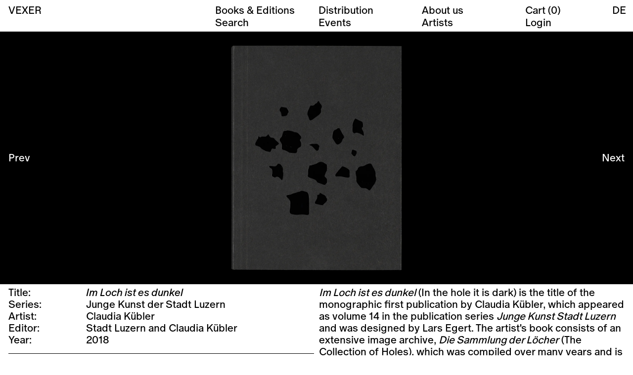

--- FILE ---
content_type: text/html; charset=utf-8
request_url: https://vexer.ch/en/products/im-loch-ist-es-dunkel
body_size: 39432
content:
<!doctype html>

<html class="no-js" lang="en">
  <head>
    <meta charset="utf-8"> 
    <meta http-equiv="X-UA-Compatible" content="IE=edge,chrome=1">
    <meta name="viewport" content="width=device-width, initial-scale=1.0, height=device-height, minimum-scale=1.0, maximum-scale=1.0">
    <meta name="theme-color" content="">
    <meta name="format-detection" content="telephone=no">

    
    
    <title>
      Im Loch ist es dunkel &ndash; Vexer Verlag 
    </title><meta name="description" content="Im Loch ist es dunkel (In the hole it is dark) is the title of the monographic first publication by Claudia Kübler, which appeared as volume 14 in the publication series Junge Kunst Stadt Luzern and was designed by Lars Egert. The artist&#39;s book consists of an extensive image archive, Die Sammlung der Löcher (The Collec"><link rel="canonical" href="https://vexer.ch/en/products/im-loch-ist-es-dunkel"><!-- Favicons -->
<!-- /snippets/favicons.liquid -->
<link rel="apple-touch-icon" sizes="180x180" href="//vexer.ch/cdn/shop/t/2/assets/apple-touch-icon.png?v=101645435127869493091617013747">
<link rel="icon" href="//vexer.ch/cdn/shop/t/2/assets/favicon.svg?v=13912340408201137321617014426" type="image/svg+xml">
<link rel="icon" type="image/png" href="//vexer.ch/cdn/shop/t/2/assets/favicon-32x32.png?v=171153217968461581921617013768" sizes="32x32">
<link rel="icon" type="image/png" href="//vexer.ch/cdn/shop/t/2/assets/favicon-16x16.png?v=140841714828130832151617013760" sizes="16x16">
<link rel="manifest" href="//vexer.ch/cdn/shop/t/2/assets/manifest.json?v=135821745868706067681616862348">
<link rel="mask-icon" href="//vexer.ch/cdn/shop/t/2/assets/safari-pinned-tab.svg?v=8610774723104161391617013786" color="#000000">
<meta name="msapplication-config" content="//vexer.ch/cdn/shop/t/2/assets/browserconfig.xml?v=22453998793889792321696932430">
<meta name="msapplication-TileColor" content="#ffffff">
<meta name="theme-color" content="#ffffff">

    <meta property="og:type" content="product">
  <meta property="og:title" content="Im Loch ist es dunkel"><meta property="og:image" content="http://vexer.ch/cdn/shop/products/Im-Loch-ist-es-dunkel_01.jpg?v=1627640586">
    <meta property="og:image:secure_url" content="https://vexer.ch/cdn/shop/products/Im-Loch-ist-es-dunkel_01.jpg?v=1627640586">
    <meta property="og:image:width" content="1126">
    <meta property="og:image:height" content="1434"><meta property="product:price:amount" content="35.00">
  <meta property="product:price:currency" content="CHF"><meta property="og:description" content="Im Loch ist es dunkel (In the hole it is dark) is the title of the monographic first publication by Claudia Kübler, which appeared as volume 14 in the publication series Junge Kunst Stadt Luzern and was designed by Lars Egert. The artist&#39;s book consists of an extensive image archive, Die Sammlung der Löcher (The Collec"><meta property="og:url" content="https://vexer.ch/en/products/im-loch-ist-es-dunkel">
<meta property="og:site_name" content="Vexer Verlag GmbH"><meta name="twitter:card" content="summary"><meta name="twitter:title" content="Im Loch ist es dunkel">
  <meta name="twitter:description" content="[produkt_tabelle] Title: Im Loch ist es dunkel Series: [r]Junge Kunst der Stadt Luzern[/r] Artist: [k]Claudia Kübler[/k] Editor: Stadt Luzern and Claudia Kübler Year: 2018 Format: Publication; 176 pages, 21&amp;nbsp;cm&amp;nbsp;×&amp;nbsp;15.8&amp;nbsp;cm, softcover with glossy embossing, thread stitching Text: Claudia Kübler (Mein Name ist O.), Jana Bruggmann, Armin Chodzinski Language: German Design: Lars Egert ISBN: 978-3-909090-96-9 Price: [preis] [/produkt_tabelle] [produkt_text] Im Loch ist es dunkel (In the hole it is dark) is the title of the monographic first publication by Claudia Kübler, which appeared as volume 14 in the publication series Junge Kunst Stadt Luzern and was designed by Lars Egert. The artist&#39;s book consists of an extensive image archive, Die Sammlung der Löcher (The Collection of Holes), which was compiled over many years and is juxtaposed with selected works by Claudia Kübler. A fragmented story, in which O. crawls into a cave,">
  <meta name="twitter:image" content="https://vexer.ch/cdn/shop/products/Im-Loch-ist-es-dunkel_01_600x600_crop_center.jpg?v=1627640586">
    <style>
  
  

  
  
  

  :root {
    --heading-font-family : "system_ui", -apple-system, 'Segoe UI', Roboto, 'Helvetica Neue', 'Noto Sans', 'Liberation Sans', Arial, sans-serif, 'Apple Color Emoji', 'Segoe UI Emoji', 'Segoe UI Symbol', 'Noto Color Emoji';
    --heading-font-weight : 400;
    --heading-font-style  : normal;

    --text-font-family : "system_ui", -apple-system, 'Segoe UI', Roboto, 'Helvetica Neue', 'Noto Sans', 'Liberation Sans', Arial, sans-serif, 'Apple Color Emoji', 'Segoe UI Emoji', 'Segoe UI Symbol', 'Noto Color Emoji';
    --text-font-weight : 400;
    --text-font-style  : normal;

    --base-text-font-size   : 14px;
    --default-text-font-size: 14px;--background          : #efefef;
    --background-rgb      : 239, 239, 239;
    --light-background    : #ffffff;
    --light-background-rgb: 255, 255, 255;
    --heading-color       : #1c1b1b;
    --text-color          : #1c1b1b;
    --text-color-rgb      : 28, 27, 27;
    --text-color-light    : #6a6a6a;
    --text-color-light-rgb: 106, 106, 106;
    --link-color          : #6a6a6a;
    --link-color-rgb      : 106, 106, 106;
    --border-color        : #cfcfcf;
    --border-color-rgb    : 207, 207, 207;

    --button-background    : #1c1b1b;
    --button-background-rgb: 28, 27, 27;
    --button-text-color    : #ffffff;

    --header-background       : #ffffff;
    --header-heading-color    : #1c1b1b;
    --header-light-text-color : #6a6a6a;
    --header-border-color     : #dddddd;

    --footer-background    : #ffffff;
    --footer-text-color    : #6a6a6a;
    --footer-heading-color : #1c1b1b;
    --footer-border-color  : #e9e9e9;

    --navigation-background      : #1c1b1b;
    --navigation-background-rgb  : 28, 27, 27;
    --navigation-text-color      : #ffffff;
    --navigation-text-color-light: rgba(255, 255, 255, 0.5);
    --navigation-border-color    : rgba(255, 255, 255, 0.25);

    --newsletter-popup-background     : #1c1b1b;
    --newsletter-popup-text-color     : #ffffff;
    --newsletter-popup-text-color-rgb : 255, 255, 255;

    --secondary-elements-background       : #1c1b1b;
    --secondary-elements-background-rgb   : 28, 27, 27;
    --secondary-elements-text-color       : #ffffff;
    --secondary-elements-text-color-light : rgba(255, 255, 255, 0.5);
    --secondary-elements-border-color     : rgba(255, 255, 255, 0.25);

    --product-sale-price-color    : #f94c43;
    --product-sale-price-color-rgb: 249, 76, 67;

    /* Products */

    --horizontal-spacing-four-products-per-row: 60px;
        --horizontal-spacing-two-products-per-row : 60px;

    --vertical-spacing-four-products-per-row: 60px;
        --vertical-spacing-two-products-per-row : 75px;

    /* Animation */
    --drawer-transition-timing: cubic-bezier(0.645, 0.045, 0.355, 1);
    --header-base-height: 80px; /* We set a default for browsers that do not support CSS variables */

    /* Cursors */
    --cursor-zoom-in-svg    : url(//vexer.ch/cdn/shop/t/2/assets/cursor-zoom-in.svg?v=170532930330058140181612868565);
    --cursor-zoom-in-2x-svg : url(//vexer.ch/cdn/shop/t/2/assets/cursor-zoom-in-2x.svg?v=56685658183649387561612868565);
  }
</style>

<script>
  // IE11 does not have support for CSS variables, so we have to polyfill them
  if (!(((window || {}).CSS || {}).supports && window.CSS.supports('(--a: 0)'))) {
    const script = document.createElement('script');
    script.type = 'text/javascript';
    script.src = 'https://cdn.jsdelivr.net/npm/css-vars-ponyfill@2';
    script.onload = function() {
      cssVars({});
    };

    document.getElementsByTagName('head')[0].appendChild(script);
  }
</script>

    <script>window.performance && window.performance.mark && window.performance.mark('shopify.content_for_header.start');</script><meta id="shopify-digital-wallet" name="shopify-digital-wallet" content="/53148745916/digital_wallets/dialog">
<meta name="shopify-checkout-api-token" content="68dbbdde406310de844afd196a51a3ab">
<meta id="in-context-paypal-metadata" data-shop-id="53148745916" data-venmo-supported="false" data-environment="production" data-locale="en_US" data-paypal-v4="true" data-currency="CHF">
<link rel="alternate" hreflang="x-default" href="https://vexer.ch/products/im-loch-ist-es-dunkel">
<link rel="alternate" hreflang="de" href="https://vexer.ch/products/im-loch-ist-es-dunkel">
<link rel="alternate" hreflang="en" href="https://vexer.ch/en/products/im-loch-ist-es-dunkel">
<link rel="alternate" type="application/json+oembed" href="https://vexer.ch/en/products/im-loch-ist-es-dunkel.oembed">
<script async="async" src="/checkouts/internal/preloads.js?locale=en-CH"></script>
<script id="shopify-features" type="application/json">{"accessToken":"68dbbdde406310de844afd196a51a3ab","betas":["rich-media-storefront-analytics"],"domain":"vexer.ch","predictiveSearch":true,"shopId":53148745916,"locale":"en"}</script>
<script>var Shopify = Shopify || {};
Shopify.shop = "vexer-verlag.myshopify.com";
Shopify.locale = "en";
Shopify.currency = {"active":"CHF","rate":"1.0"};
Shopify.country = "CH";
Shopify.theme = {"name":"Vexer Verlag - Theme","id":118872539324,"schema_name":"Prestige","schema_version":"4.12.4","theme_store_id":855,"role":"main"};
Shopify.theme.handle = "null";
Shopify.theme.style = {"id":null,"handle":null};
Shopify.cdnHost = "vexer.ch/cdn";
Shopify.routes = Shopify.routes || {};
Shopify.routes.root = "/en/";</script>
<script type="module">!function(o){(o.Shopify=o.Shopify||{}).modules=!0}(window);</script>
<script>!function(o){function n(){var o=[];function n(){o.push(Array.prototype.slice.apply(arguments))}return n.q=o,n}var t=o.Shopify=o.Shopify||{};t.loadFeatures=n(),t.autoloadFeatures=n()}(window);</script>
<script id="shop-js-analytics" type="application/json">{"pageType":"product"}</script>
<script defer="defer" async type="module" src="//vexer.ch/cdn/shopifycloud/shop-js/modules/v2/client.init-shop-cart-sync_IZsNAliE.en.esm.js"></script>
<script defer="defer" async type="module" src="//vexer.ch/cdn/shopifycloud/shop-js/modules/v2/chunk.common_0OUaOowp.esm.js"></script>
<script type="module">
  await import("//vexer.ch/cdn/shopifycloud/shop-js/modules/v2/client.init-shop-cart-sync_IZsNAliE.en.esm.js");
await import("//vexer.ch/cdn/shopifycloud/shop-js/modules/v2/chunk.common_0OUaOowp.esm.js");

  window.Shopify.SignInWithShop?.initShopCartSync?.({"fedCMEnabled":true,"windoidEnabled":true});

</script>
<script>(function() {
  var isLoaded = false;
  function asyncLoad() {
    if (isLoaded) return;
    isLoaded = true;
    var urls = ["https:\/\/gdprcdn.b-cdn.net\/js\/gdpr_cookie_consent.min.js?shop=vexer-verlag.myshopify.com"];
    for (var i = 0; i < urls.length; i++) {
      var s = document.createElement('script');
      s.type = 'text/javascript';
      s.async = true;
      s.src = urls[i];
      var x = document.getElementsByTagName('script')[0];
      x.parentNode.insertBefore(s, x);
    }
  };
  if(window.attachEvent) {
    window.attachEvent('onload', asyncLoad);
  } else {
    window.addEventListener('load', asyncLoad, false);
  }
})();</script>
<script id="__st">var __st={"a":53148745916,"offset":3600,"reqid":"8294920d-afad-46b1-a9b0-1523f7737c61-1768349142","pageurl":"vexer.ch\/en\/products\/im-loch-ist-es-dunkel","u":"f7729eefbc78","p":"product","rtyp":"product","rid":6972365308092};</script>
<script>window.ShopifyPaypalV4VisibilityTracking = true;</script>
<script id="captcha-bootstrap">!function(){'use strict';const t='contact',e='account',n='new_comment',o=[[t,t],['blogs',n],['comments',n],[t,'customer']],c=[[e,'customer_login'],[e,'guest_login'],[e,'recover_customer_password'],[e,'create_customer']],r=t=>t.map((([t,e])=>`form[action*='/${t}']:not([data-nocaptcha='true']) input[name='form_type'][value='${e}']`)).join(','),a=t=>()=>t?[...document.querySelectorAll(t)].map((t=>t.form)):[];function s(){const t=[...o],e=r(t);return a(e)}const i='password',u='form_key',d=['recaptcha-v3-token','g-recaptcha-response','h-captcha-response',i],f=()=>{try{return window.sessionStorage}catch{return}},m='__shopify_v',_=t=>t.elements[u];function p(t,e,n=!1){try{const o=window.sessionStorage,c=JSON.parse(o.getItem(e)),{data:r}=function(t){const{data:e,action:n}=t;return t[m]||n?{data:e,action:n}:{data:t,action:n}}(c);for(const[e,n]of Object.entries(r))t.elements[e]&&(t.elements[e].value=n);n&&o.removeItem(e)}catch(o){console.error('form repopulation failed',{error:o})}}const l='form_type',E='cptcha';function T(t){t.dataset[E]=!0}const w=window,h=w.document,L='Shopify',v='ce_forms',y='captcha';let A=!1;((t,e)=>{const n=(g='f06e6c50-85a8-45c8-87d0-21a2b65856fe',I='https://cdn.shopify.com/shopifycloud/storefront-forms-hcaptcha/ce_storefront_forms_captcha_hcaptcha.v1.5.2.iife.js',D={infoText:'Protected by hCaptcha',privacyText:'Privacy',termsText:'Terms'},(t,e,n)=>{const o=w[L][v],c=o.bindForm;if(c)return c(t,g,e,D).then(n);var r;o.q.push([[t,g,e,D],n]),r=I,A||(h.body.append(Object.assign(h.createElement('script'),{id:'captcha-provider',async:!0,src:r})),A=!0)});var g,I,D;w[L]=w[L]||{},w[L][v]=w[L][v]||{},w[L][v].q=[],w[L][y]=w[L][y]||{},w[L][y].protect=function(t,e){n(t,void 0,e),T(t)},Object.freeze(w[L][y]),function(t,e,n,w,h,L){const[v,y,A,g]=function(t,e,n){const i=e?o:[],u=t?c:[],d=[...i,...u],f=r(d),m=r(i),_=r(d.filter((([t,e])=>n.includes(e))));return[a(f),a(m),a(_),s()]}(w,h,L),I=t=>{const e=t.target;return e instanceof HTMLFormElement?e:e&&e.form},D=t=>v().includes(t);t.addEventListener('submit',(t=>{const e=I(t);if(!e)return;const n=D(e)&&!e.dataset.hcaptchaBound&&!e.dataset.recaptchaBound,o=_(e),c=g().includes(e)&&(!o||!o.value);(n||c)&&t.preventDefault(),c&&!n&&(function(t){try{if(!f())return;!function(t){const e=f();if(!e)return;const n=_(t);if(!n)return;const o=n.value;o&&e.removeItem(o)}(t);const e=Array.from(Array(32),(()=>Math.random().toString(36)[2])).join('');!function(t,e){_(t)||t.append(Object.assign(document.createElement('input'),{type:'hidden',name:u})),t.elements[u].value=e}(t,e),function(t,e){const n=f();if(!n)return;const o=[...t.querySelectorAll(`input[type='${i}']`)].map((({name:t})=>t)),c=[...d,...o],r={};for(const[a,s]of new FormData(t).entries())c.includes(a)||(r[a]=s);n.setItem(e,JSON.stringify({[m]:1,action:t.action,data:r}))}(t,e)}catch(e){console.error('failed to persist form',e)}}(e),e.submit())}));const S=(t,e)=>{t&&!t.dataset[E]&&(n(t,e.some((e=>e===t))),T(t))};for(const o of['focusin','change'])t.addEventListener(o,(t=>{const e=I(t);D(e)&&S(e,y())}));const B=e.get('form_key'),M=e.get(l),P=B&&M;t.addEventListener('DOMContentLoaded',(()=>{const t=y();if(P)for(const e of t)e.elements[l].value===M&&p(e,B);[...new Set([...A(),...v().filter((t=>'true'===t.dataset.shopifyCaptcha))])].forEach((e=>S(e,t)))}))}(h,new URLSearchParams(w.location.search),n,t,e,['guest_login'])})(!0,!1)}();</script>
<script integrity="sha256-4kQ18oKyAcykRKYeNunJcIwy7WH5gtpwJnB7kiuLZ1E=" data-source-attribution="shopify.loadfeatures" defer="defer" src="//vexer.ch/cdn/shopifycloud/storefront/assets/storefront/load_feature-a0a9edcb.js" crossorigin="anonymous"></script>
<script data-source-attribution="shopify.dynamic_checkout.dynamic.init">var Shopify=Shopify||{};Shopify.PaymentButton=Shopify.PaymentButton||{isStorefrontPortableWallets:!0,init:function(){window.Shopify.PaymentButton.init=function(){};var t=document.createElement("script");t.src="https://vexer.ch/cdn/shopifycloud/portable-wallets/latest/portable-wallets.en.js",t.type="module",document.head.appendChild(t)}};
</script>
<script data-source-attribution="shopify.dynamic_checkout.buyer_consent">
  function portableWalletsHideBuyerConsent(e){var t=document.getElementById("shopify-buyer-consent"),n=document.getElementById("shopify-subscription-policy-button");t&&n&&(t.classList.add("hidden"),t.setAttribute("aria-hidden","true"),n.removeEventListener("click",e))}function portableWalletsShowBuyerConsent(e){var t=document.getElementById("shopify-buyer-consent"),n=document.getElementById("shopify-subscription-policy-button");t&&n&&(t.classList.remove("hidden"),t.removeAttribute("aria-hidden"),n.addEventListener("click",e))}window.Shopify?.PaymentButton&&(window.Shopify.PaymentButton.hideBuyerConsent=portableWalletsHideBuyerConsent,window.Shopify.PaymentButton.showBuyerConsent=portableWalletsShowBuyerConsent);
</script>
<script data-source-attribution="shopify.dynamic_checkout.cart.bootstrap">document.addEventListener("DOMContentLoaded",(function(){function t(){return document.querySelector("shopify-accelerated-checkout-cart, shopify-accelerated-checkout")}if(t())Shopify.PaymentButton.init();else{new MutationObserver((function(e,n){t()&&(Shopify.PaymentButton.init(),n.disconnect())})).observe(document.body,{childList:!0,subtree:!0})}}));
</script>
<link id="shopify-accelerated-checkout-styles" rel="stylesheet" media="screen" href="https://vexer.ch/cdn/shopifycloud/portable-wallets/latest/accelerated-checkout-backwards-compat.css" crossorigin="anonymous">
<style id="shopify-accelerated-checkout-cart">
        #shopify-buyer-consent {
  margin-top: 1em;
  display: inline-block;
  width: 100%;
}

#shopify-buyer-consent.hidden {
  display: none;
}

#shopify-subscription-policy-button {
  background: none;
  border: none;
  padding: 0;
  text-decoration: underline;
  font-size: inherit;
  cursor: pointer;
}

#shopify-subscription-policy-button::before {
  box-shadow: none;
}

      </style>

<script>window.performance && window.performance.mark && window.performance.mark('shopify.content_for_header.end');</script>

    <link rel="stylesheet" href="//vexer.ch/cdn/shop/t/2/assets/theme.css?v=135327260555363648821658837947">
    <link rel="stylesheet" href="//vexer.ch/cdn/shop/t/2/assets/custom.css?v=26968089802658507761762341027">
    <link rel="stylesheet" href="//vexer.ch/cdn/shop/t/2/assets/product.css?v=89122566418771843601638182716">
    <link rel="stylesheet" href="//vexer.ch/cdn/shop/t/2/assets/events.css?v=1018694355311209201736867349">

    <script>
      
      /* Error 404 Redirect */
      
      
      /* IE11 Redirect */
      
      if (window.matchMedia('screen and (-ms-high-contrast: active) and (-ms-high-contrast: none)').matches) {
        if(window.msCrypto) {      
          window.setTimeout(function(){
             window.location.href = "/pages/ie11";
          }, 0);          
        }  
      }// This allows to expose several variables to the global scope, to be used in scripts
      window.theme = {
        pageType: "product",
        moneyFormat: "CHF {{amount}}",
        moneyWithCurrencyFormat: "CHF {{amount}}",
        productImageSize: "natural",
        searchMode: "product,article",
        showPageTransition: true,
        showElementStaggering: false,
        showImageZooming: false,
        templateInfo: "product"
      };

      window.routes = {
        rootUrl: "\/en",
        rootUrlWithoutSlash: "\/en",
        cartUrl: "\/en\/cart",
        cartAddUrl: "\/en\/cart\/add",
        cartChangeUrl: "\/en\/cart\/change",
        searchUrl: "\/en\/search",
        productRecommendationsUrl: "\/en\/recommendations\/products"    
      };

      window.languages = {
        cartAddNote: "Add Order Note",
        cartEditNote: "Edit Order Note",
        productImageLoadingError: "This image could not be loaded. Please try to reload the page.",
        productFormAddToCart: "Add to cart",
        productFormUnavailable: "Unavailable",
        productFormSoldOut: "Out of stock",
        shippingEstimatorOneResult: "1 option available:",
        shippingEstimatorMoreResults: "{{count}} options available:",
        shippingEstimatorNoResults: "No shipping could be found"
      };

      window.lazySizesConfig = {
        loadHidden: false,
        hFac: 0.5,
        expFactor: 2,
        ricTimeout: 150,
        lazyClass: 'Image--lazyLoad',
        loadingClass: 'Image--lazyLoading',
        loadedClass: 'Image--lazyLoaded'
      };

      document.documentElement.className = document.documentElement.className.replace('no-js', 'js');
      document.documentElement.style.setProperty('--window-height', window.innerHeight + 'px');

      // We do a quick detection of some features (we could use Modernizr but for so little...)
      (function() {
        document.documentElement.className += ((window.CSS && window.CSS.supports('(position: sticky) or (position: -webkit-sticky)')) ? ' supports-sticky' : ' no-supports-sticky');
        document.documentElement.className += (window.matchMedia('(-moz-touch-enabled: 1), (hover: none)')).matches ? ' no-supports-hover' : ' supports-hover';
      }());
       
    </script>

    <script src="//vexer.ch/cdn/shop/t/2/assets/lazysizes.min.js?v=174358363404432586981612868550" async></script><script src="https://polyfill-fastly.net/v3/polyfill.min.js?unknown=polyfill&features=fetch,Element.prototype.closest,Element.prototype.remove,Element.prototype.classList,Array.prototype.includes,Array.prototype.fill,Object.assign,CustomEvent,IntersectionObserver,IntersectionObserverEntry,URL,ResizeObserver" defer></script>
    <script src="//vexer.ch/cdn/shop/t/2/assets/libs.min.js?v=26178543184394469741612868550" defer></script>
    <script src="//vexer.ch/cdn/shop/t/2/assets/theme.min.js?v=162650379087717942231616872187" defer></script>
    <script src="//vexer.ch/cdn/shop/t/2/assets/jquery3-5-1.js?v=60938658743091704111613214329"></script>
    <script src="//vexer.ch/cdn/shop/t/2/assets/custom.js?v=44835623605035359161644616691" defer></script>
    
    <script>
      (function () {
        window.onpageshow = function() {
          if (window.theme.showPageTransition) {
            var pageTransition = document.querySelector('.PageTransition');

            if (pageTransition) {
              pageTransition.style.visibility = 'visible';
              pageTransition.style.opacity = '0';
            }
          }

          // When the page is loaded from the cache, we have to reload the cart content
          document.documentElement.dispatchEvent(new CustomEvent('cart:refresh', {
            bubbles: true
          }));
        };
      })();
    </script>

    <!-- Google tag (gtag.js) -->

    
  
    <script>
    var gaProperty = 'G-4867ET483N';
    var disableStr = 'ga-disable-' + gaProperty;
    if (document.cookie.indexOf(disableStr + '=true') > -1) {
        window[disableStr] = true;
    }
    function gaOptout() {
        document.cookie = disableStr + '=true; expires=Thu, 31 Dec 2099 23:59:59 UTC; path=/';
        window[disableStr] = true;
        alert('Das Tracking ist jetzt deaktiviert');
    }
      
    document.addEventListener('DOMContentLoaded', function() {
    	$("a[href*='#optout']").click(function(){ gaOptout(); return false; });  
    })
    
    </script>

    <!-- Google Analytics 4 blocking script from GDPR/CCPA Compliance + Cookie Management App -->
    <script async id="gaf-loading-script"></script>
    <script id="gdpr-gaf-blocking-script">
      let isGAFExecuted = false;
      let gafScript = document.getElementById('gaf-loading-script');
      let gafLink = 'https://www.googletagmanager.com/gtag/js?id=G-4867ET483N';
  
      function executeGAF() {
        if(!isGAFExecuted) {
          gafScript.setAttribute('src', gafLink);
          // The content of Google Analytics 4 script goes here

          window.dataLayer = window.dataLayer || [];
          function gtag(){dataLayer.push(arguments);}
          gtag('js', new Date());
        
          gtag('config', 'G-4867ET483N');
    
          isGAFExecuted = true;
        }
      }
      function checkConsentForGAF(adittionalChecks = 0) {  
        let cpdCookie=(document.cookie.match(/^(?:.*;)?\s*cookieconsent_preferences_disabled(\s*=\s*([^;]+)?)(?:.*)?$/)||[,null])[1];
        if(cpdCookie != null) {
          if(parseInt(cpdCookie.indexOf('analytics')) === -1) {
            executeGAF();
          }
        } else {
          let gdprCache = localStorage.getItem('gdprCache') ? JSON.parse(localStorage.getItem('gdprCache')) : null;
          let gdprCacheConsentSettings = gdprCache && gdprCache.getCookieConsentSettings ? JSON.parse(gdprCache.getCookieConsentSettings) : null;
          let gdprCacheCountryDetection = gdprCache && gdprCache.countryDetection ? JSON.parse(gdprCache.countryDetection) : null;
          let ccsCookie = (document.cookie.match(/^(?:.*;)?\s*cookieconsent_status\s*=\s*([^;]+)(?:.*)?$/)||[,null])[1];
          if((gdprCacheConsentSettings || (gdprCacheCountryDetection && gdprCacheCountryDetection.disable === '1')) && !ccsCookie) {
            if((gdprCacheConsentSettings && gdprCacheConsentSettings.status === 'disabled') || gdprCacheCountryDetection.disable === '1'){
              executeGAF();
            } else {
              let initPreferences = parseInt(gdprCacheConsentSettings.checkboxes_behavior);
              if(initPreferences === 1 || initPreferences === 2 || initPreferences === 4 || initPreferences === 5) {
                executeGAF();
              }
            }
          } else {
            if (adittionalChecks > 0) {
              setTimeout(function() {
                checkConsentForGAF(adittionalChecks - 1);
              }, 1000);
            } else {
              executeGAF();
            }
          }
        }
      }
    
      checkConsentForGAF(3);
    </script>

    
  <script type="application/ld+json">
  {
    "@context": "http://schema.org",
    "@type": "Product",
    "offers": [{
          "@type": "Offer",
          "name": "Default Title",
          "availability":"https://schema.org/InStock",
          "price": 35.0,
          "priceCurrency": "CHF",
          "priceValidUntil": "2026-01-24","sku": "0092-P","url": "/en/products/im-loch-ist-es-dunkel?variant=40367262662844"
        }
],
      "mpn": "978-3-909090-96-9",
      "productId": "978-3-909090-96-9",
    "brand": {
      "name": "Vexer Verlag"
    },
    "name": "Im Loch ist es dunkel",
    "description": "[produkt_tabelle]\n\n\n\nTitle:\nIm Loch ist es dunkel\n\n\nSeries:\n[r]Junge Kunst der Stadt Luzern[\/r]\n\n\nArtist:\n[k]Claudia Kübler[\/k]\n\n\nEditor:\nStadt Luzern and Claudia Kübler\n\n\nYear:\n2018\n\n\n\n\n\n\nFormat:\nPublication; 176 pages, 21\u0026nbsp;cm\u0026nbsp;×\u0026nbsp;15.8\u0026nbsp;cm, softcover with glossy embossing, thread stitching\n\n\n\n\n\n\nText:\nClaudia Kübler (Mein Name ist O.), Jana Bruggmann, Armin Chodzinski\n\n\nLanguage:\nGerman\n\n\n\n\n\n\nDesign:\nLars Egert\n\n\n\n\n\n\nISBN:\n978-3-909090-96-9\n\n\nPrice:\n[preis]\n\n\n\n[\/produkt_tabelle] [produkt_text]\nIm Loch ist es dunkel (In the hole it is dark) is the title of the monographic first publication by Claudia Kübler, which appeared as volume 14 in the publication series Junge Kunst Stadt Luzern and was designed by Lars Egert. The artist's book consists of an extensive image archive, Die Sammlung der Löcher (The Collection of Holes), which was compiled over many years and is juxtaposed with selected works by Claudia Kübler. A fragmented story, in which O. crawls into a cave, runs through the publication. The book focuses on the philosophical dimension of the theme – the hole as a metaphor for excavation and constant search on the one hand, and the contradiction of matter and nothingness inherent in the hole on the other – which describes a void that only becomes perceptible through its diametrically contradictory neighbour, the materialised edge. The book constitutes a reflection on significant and insignificant holes. The editors assure us that the world has many holes to offer. And new ones are opening up every day.\n[\/produkt_text]",
    "category": "",
    "url": "/en/products/im-loch-ist-es-dunkel",
    "sku": "0092-P",
    "image": {
      "@type": "ImageObject",
      "url": "https://vexer.ch/cdn/shop/products/Im-Loch-ist-es-dunkel_01_1024x.jpg?v=1627640586",
      "image": "https://vexer.ch/cdn/shop/products/Im-Loch-ist-es-dunkel_01_1024x.jpg?v=1627640586",
      "name": "Im Loch ist es dunkel",
      "width": "1024",
      "height": "1024"
    }
  }
  </script>



  <script type="application/ld+json">
  {
    "@context": "http://schema.org",
    "@type": "BreadcrumbList",
  "itemListElement": [{
      "@type": "ListItem",
      "position": 1,
      "name": "Translation missing: en.general.breadcrumb.home",
      "item": "https://vexer.ch"
    },{
          "@type": "ListItem",
          "position": 2,
          "name": "Im Loch ist es dunkel",
          "item": "https://vexer.ch/en/products/im-loch-ist-es-dunkel"
        }]
  }
  </script>

  <link href="https://monorail-edge.shopifysvc.com" rel="dns-prefetch">
<script>(function(){if ("sendBeacon" in navigator && "performance" in window) {try {var session_token_from_headers = performance.getEntriesByType('navigation')[0].serverTiming.find(x => x.name == '_s').description;} catch {var session_token_from_headers = undefined;}var session_cookie_matches = document.cookie.match(/_shopify_s=([^;]*)/);var session_token_from_cookie = session_cookie_matches && session_cookie_matches.length === 2 ? session_cookie_matches[1] : "";var session_token = session_token_from_headers || session_token_from_cookie || "";function handle_abandonment_event(e) {var entries = performance.getEntries().filter(function(entry) {return /monorail-edge.shopifysvc.com/.test(entry.name);});if (!window.abandonment_tracked && entries.length === 0) {window.abandonment_tracked = true;var currentMs = Date.now();var navigation_start = performance.timing.navigationStart;var payload = {shop_id: 53148745916,url: window.location.href,navigation_start,duration: currentMs - navigation_start,session_token,page_type: "product"};window.navigator.sendBeacon("https://monorail-edge.shopifysvc.com/v1/produce", JSON.stringify({schema_id: "online_store_buyer_site_abandonment/1.1",payload: payload,metadata: {event_created_at_ms: currentMs,event_sent_at_ms: currentMs}}));}}window.addEventListener('pagehide', handle_abandonment_event);}}());</script>
<script id="web-pixels-manager-setup">(function e(e,d,r,n,o){if(void 0===o&&(o={}),!Boolean(null===(a=null===(i=window.Shopify)||void 0===i?void 0:i.analytics)||void 0===a?void 0:a.replayQueue)){var i,a;window.Shopify=window.Shopify||{};var t=window.Shopify;t.analytics=t.analytics||{};var s=t.analytics;s.replayQueue=[],s.publish=function(e,d,r){return s.replayQueue.push([e,d,r]),!0};try{self.performance.mark("wpm:start")}catch(e){}var l=function(){var e={modern:/Edge?\/(1{2}[4-9]|1[2-9]\d|[2-9]\d{2}|\d{4,})\.\d+(\.\d+|)|Firefox\/(1{2}[4-9]|1[2-9]\d|[2-9]\d{2}|\d{4,})\.\d+(\.\d+|)|Chrom(ium|e)\/(9{2}|\d{3,})\.\d+(\.\d+|)|(Maci|X1{2}).+ Version\/(15\.\d+|(1[6-9]|[2-9]\d|\d{3,})\.\d+)([,.]\d+|)( \(\w+\)|)( Mobile\/\w+|) Safari\/|Chrome.+OPR\/(9{2}|\d{3,})\.\d+\.\d+|(CPU[ +]OS|iPhone[ +]OS|CPU[ +]iPhone|CPU IPhone OS|CPU iPad OS)[ +]+(15[._]\d+|(1[6-9]|[2-9]\d|\d{3,})[._]\d+)([._]\d+|)|Android:?[ /-](13[3-9]|1[4-9]\d|[2-9]\d{2}|\d{4,})(\.\d+|)(\.\d+|)|Android.+Firefox\/(13[5-9]|1[4-9]\d|[2-9]\d{2}|\d{4,})\.\d+(\.\d+|)|Android.+Chrom(ium|e)\/(13[3-9]|1[4-9]\d|[2-9]\d{2}|\d{4,})\.\d+(\.\d+|)|SamsungBrowser\/([2-9]\d|\d{3,})\.\d+/,legacy:/Edge?\/(1[6-9]|[2-9]\d|\d{3,})\.\d+(\.\d+|)|Firefox\/(5[4-9]|[6-9]\d|\d{3,})\.\d+(\.\d+|)|Chrom(ium|e)\/(5[1-9]|[6-9]\d|\d{3,})\.\d+(\.\d+|)([\d.]+$|.*Safari\/(?![\d.]+ Edge\/[\d.]+$))|(Maci|X1{2}).+ Version\/(10\.\d+|(1[1-9]|[2-9]\d|\d{3,})\.\d+)([,.]\d+|)( \(\w+\)|)( Mobile\/\w+|) Safari\/|Chrome.+OPR\/(3[89]|[4-9]\d|\d{3,})\.\d+\.\d+|(CPU[ +]OS|iPhone[ +]OS|CPU[ +]iPhone|CPU IPhone OS|CPU iPad OS)[ +]+(10[._]\d+|(1[1-9]|[2-9]\d|\d{3,})[._]\d+)([._]\d+|)|Android:?[ /-](13[3-9]|1[4-9]\d|[2-9]\d{2}|\d{4,})(\.\d+|)(\.\d+|)|Mobile Safari.+OPR\/([89]\d|\d{3,})\.\d+\.\d+|Android.+Firefox\/(13[5-9]|1[4-9]\d|[2-9]\d{2}|\d{4,})\.\d+(\.\d+|)|Android.+Chrom(ium|e)\/(13[3-9]|1[4-9]\d|[2-9]\d{2}|\d{4,})\.\d+(\.\d+|)|Android.+(UC? ?Browser|UCWEB|U3)[ /]?(15\.([5-9]|\d{2,})|(1[6-9]|[2-9]\d|\d{3,})\.\d+)\.\d+|SamsungBrowser\/(5\.\d+|([6-9]|\d{2,})\.\d+)|Android.+MQ{2}Browser\/(14(\.(9|\d{2,})|)|(1[5-9]|[2-9]\d|\d{3,})(\.\d+|))(\.\d+|)|K[Aa][Ii]OS\/(3\.\d+|([4-9]|\d{2,})\.\d+)(\.\d+|)/},d=e.modern,r=e.legacy,n=navigator.userAgent;return n.match(d)?"modern":n.match(r)?"legacy":"unknown"}(),u="modern"===l?"modern":"legacy",c=(null!=n?n:{modern:"",legacy:""})[u],f=function(e){return[e.baseUrl,"/wpm","/b",e.hashVersion,"modern"===e.buildTarget?"m":"l",".js"].join("")}({baseUrl:d,hashVersion:r,buildTarget:u}),m=function(e){var d=e.version,r=e.bundleTarget,n=e.surface,o=e.pageUrl,i=e.monorailEndpoint;return{emit:function(e){var a=e.status,t=e.errorMsg,s=(new Date).getTime(),l=JSON.stringify({metadata:{event_sent_at_ms:s},events:[{schema_id:"web_pixels_manager_load/3.1",payload:{version:d,bundle_target:r,page_url:o,status:a,surface:n,error_msg:t},metadata:{event_created_at_ms:s}}]});if(!i)return console&&console.warn&&console.warn("[Web Pixels Manager] No Monorail endpoint provided, skipping logging."),!1;try{return self.navigator.sendBeacon.bind(self.navigator)(i,l)}catch(e){}var u=new XMLHttpRequest;try{return u.open("POST",i,!0),u.setRequestHeader("Content-Type","text/plain"),u.send(l),!0}catch(e){return console&&console.warn&&console.warn("[Web Pixels Manager] Got an unhandled error while logging to Monorail."),!1}}}}({version:r,bundleTarget:l,surface:e.surface,pageUrl:self.location.href,monorailEndpoint:e.monorailEndpoint});try{o.browserTarget=l,function(e){var d=e.src,r=e.async,n=void 0===r||r,o=e.onload,i=e.onerror,a=e.sri,t=e.scriptDataAttributes,s=void 0===t?{}:t,l=document.createElement("script"),u=document.querySelector("head"),c=document.querySelector("body");if(l.async=n,l.src=d,a&&(l.integrity=a,l.crossOrigin="anonymous"),s)for(var f in s)if(Object.prototype.hasOwnProperty.call(s,f))try{l.dataset[f]=s[f]}catch(e){}if(o&&l.addEventListener("load",o),i&&l.addEventListener("error",i),u)u.appendChild(l);else{if(!c)throw new Error("Did not find a head or body element to append the script");c.appendChild(l)}}({src:f,async:!0,onload:function(){if(!function(){var e,d;return Boolean(null===(d=null===(e=window.Shopify)||void 0===e?void 0:e.analytics)||void 0===d?void 0:d.initialized)}()){var d=window.webPixelsManager.init(e)||void 0;if(d){var r=window.Shopify.analytics;r.replayQueue.forEach((function(e){var r=e[0],n=e[1],o=e[2];d.publishCustomEvent(r,n,o)})),r.replayQueue=[],r.publish=d.publishCustomEvent,r.visitor=d.visitor,r.initialized=!0}}},onerror:function(){return m.emit({status:"failed",errorMsg:"".concat(f," has failed to load")})},sri:function(e){var d=/^sha384-[A-Za-z0-9+/=]+$/;return"string"==typeof e&&d.test(e)}(c)?c:"",scriptDataAttributes:o}),m.emit({status:"loading"})}catch(e){m.emit({status:"failed",errorMsg:(null==e?void 0:e.message)||"Unknown error"})}}})({shopId: 53148745916,storefrontBaseUrl: "https://vexer.ch",extensionsBaseUrl: "https://extensions.shopifycdn.com/cdn/shopifycloud/web-pixels-manager",monorailEndpoint: "https://monorail-edge.shopifysvc.com/unstable/produce_batch",surface: "storefront-renderer",enabledBetaFlags: ["2dca8a86","a0d5f9d2"],webPixelsConfigList: [{"id":"shopify-app-pixel","configuration":"{}","eventPayloadVersion":"v1","runtimeContext":"STRICT","scriptVersion":"0450","apiClientId":"shopify-pixel","type":"APP","privacyPurposes":["ANALYTICS","MARKETING"]},{"id":"shopify-custom-pixel","eventPayloadVersion":"v1","runtimeContext":"LAX","scriptVersion":"0450","apiClientId":"shopify-pixel","type":"CUSTOM","privacyPurposes":["ANALYTICS","MARKETING"]}],isMerchantRequest: false,initData: {"shop":{"name":"Vexer Verlag GmbH","paymentSettings":{"currencyCode":"CHF"},"myshopifyDomain":"vexer-verlag.myshopify.com","countryCode":"CH","storefrontUrl":"https:\/\/vexer.ch\/en"},"customer":null,"cart":null,"checkout":null,"productVariants":[{"price":{"amount":35.0,"currencyCode":"CHF"},"product":{"title":"Im Loch ist es dunkel","vendor":"Vexer Verlag","id":"6972365308092","untranslatedTitle":"Im Loch ist es dunkel","url":"\/en\/products\/im-loch-ist-es-dunkel","type":""},"id":"40367262662844","image":{"src":"\/\/vexer.ch\/cdn\/shop\/products\/Im-Loch-ist-es-dunkel_01.jpg?v=1627640586"},"sku":"0092-P","title":"Default Title","untranslatedTitle":"Default Title"}],"purchasingCompany":null},},"https://vexer.ch/cdn","7cecd0b6w90c54c6cpe92089d5m57a67346",{"modern":"","legacy":""},{"shopId":"53148745916","storefrontBaseUrl":"https:\/\/vexer.ch","extensionBaseUrl":"https:\/\/extensions.shopifycdn.com\/cdn\/shopifycloud\/web-pixels-manager","surface":"storefront-renderer","enabledBetaFlags":"[\"2dca8a86\", \"a0d5f9d2\"]","isMerchantRequest":"false","hashVersion":"7cecd0b6w90c54c6cpe92089d5m57a67346","publish":"custom","events":"[[\"page_viewed\",{}],[\"product_viewed\",{\"productVariant\":{\"price\":{\"amount\":35.0,\"currencyCode\":\"CHF\"},\"product\":{\"title\":\"Im Loch ist es dunkel\",\"vendor\":\"Vexer Verlag\",\"id\":\"6972365308092\",\"untranslatedTitle\":\"Im Loch ist es dunkel\",\"url\":\"\/en\/products\/im-loch-ist-es-dunkel\",\"type\":\"\"},\"id\":\"40367262662844\",\"image\":{\"src\":\"\/\/vexer.ch\/cdn\/shop\/products\/Im-Loch-ist-es-dunkel_01.jpg?v=1627640586\"},\"sku\":\"0092-P\",\"title\":\"Default Title\",\"untranslatedTitle\":\"Default Title\"}}]]"});</script><script>
  window.ShopifyAnalytics = window.ShopifyAnalytics || {};
  window.ShopifyAnalytics.meta = window.ShopifyAnalytics.meta || {};
  window.ShopifyAnalytics.meta.currency = 'CHF';
  var meta = {"product":{"id":6972365308092,"gid":"gid:\/\/shopify\/Product\/6972365308092","vendor":"Vexer Verlag","type":"","handle":"im-loch-ist-es-dunkel","variants":[{"id":40367262662844,"price":3500,"name":"Im Loch ist es dunkel","public_title":null,"sku":"0092-P"}],"remote":false},"page":{"pageType":"product","resourceType":"product","resourceId":6972365308092,"requestId":"8294920d-afad-46b1-a9b0-1523f7737c61-1768349142"}};
  for (var attr in meta) {
    window.ShopifyAnalytics.meta[attr] = meta[attr];
  }
</script>
<script class="analytics">
  (function () {
    var customDocumentWrite = function(content) {
      var jquery = null;

      if (window.jQuery) {
        jquery = window.jQuery;
      } else if (window.Checkout && window.Checkout.$) {
        jquery = window.Checkout.$;
      }

      if (jquery) {
        jquery('body').append(content);
      }
    };

    var hasLoggedConversion = function(token) {
      if (token) {
        return document.cookie.indexOf('loggedConversion=' + token) !== -1;
      }
      return false;
    }

    var setCookieIfConversion = function(token) {
      if (token) {
        var twoMonthsFromNow = new Date(Date.now());
        twoMonthsFromNow.setMonth(twoMonthsFromNow.getMonth() + 2);

        document.cookie = 'loggedConversion=' + token + '; expires=' + twoMonthsFromNow;
      }
    }

    var trekkie = window.ShopifyAnalytics.lib = window.trekkie = window.trekkie || [];
    if (trekkie.integrations) {
      return;
    }
    trekkie.methods = [
      'identify',
      'page',
      'ready',
      'track',
      'trackForm',
      'trackLink'
    ];
    trekkie.factory = function(method) {
      return function() {
        var args = Array.prototype.slice.call(arguments);
        args.unshift(method);
        trekkie.push(args);
        return trekkie;
      };
    };
    for (var i = 0; i < trekkie.methods.length; i++) {
      var key = trekkie.methods[i];
      trekkie[key] = trekkie.factory(key);
    }
    trekkie.load = function(config) {
      trekkie.config = config || {};
      trekkie.config.initialDocumentCookie = document.cookie;
      var first = document.getElementsByTagName('script')[0];
      var script = document.createElement('script');
      script.type = 'text/javascript';
      script.onerror = function(e) {
        var scriptFallback = document.createElement('script');
        scriptFallback.type = 'text/javascript';
        scriptFallback.onerror = function(error) {
                var Monorail = {
      produce: function produce(monorailDomain, schemaId, payload) {
        var currentMs = new Date().getTime();
        var event = {
          schema_id: schemaId,
          payload: payload,
          metadata: {
            event_created_at_ms: currentMs,
            event_sent_at_ms: currentMs
          }
        };
        return Monorail.sendRequest("https://" + monorailDomain + "/v1/produce", JSON.stringify(event));
      },
      sendRequest: function sendRequest(endpointUrl, payload) {
        // Try the sendBeacon API
        if (window && window.navigator && typeof window.navigator.sendBeacon === 'function' && typeof window.Blob === 'function' && !Monorail.isIos12()) {
          var blobData = new window.Blob([payload], {
            type: 'text/plain'
          });

          if (window.navigator.sendBeacon(endpointUrl, blobData)) {
            return true;
          } // sendBeacon was not successful

        } // XHR beacon

        var xhr = new XMLHttpRequest();

        try {
          xhr.open('POST', endpointUrl);
          xhr.setRequestHeader('Content-Type', 'text/plain');
          xhr.send(payload);
        } catch (e) {
          console.log(e);
        }

        return false;
      },
      isIos12: function isIos12() {
        return window.navigator.userAgent.lastIndexOf('iPhone; CPU iPhone OS 12_') !== -1 || window.navigator.userAgent.lastIndexOf('iPad; CPU OS 12_') !== -1;
      }
    };
    Monorail.produce('monorail-edge.shopifysvc.com',
      'trekkie_storefront_load_errors/1.1',
      {shop_id: 53148745916,
      theme_id: 118872539324,
      app_name: "storefront",
      context_url: window.location.href,
      source_url: "//vexer.ch/cdn/s/trekkie.storefront.55c6279c31a6628627b2ba1c5ff367020da294e2.min.js"});

        };
        scriptFallback.async = true;
        scriptFallback.src = '//vexer.ch/cdn/s/trekkie.storefront.55c6279c31a6628627b2ba1c5ff367020da294e2.min.js';
        first.parentNode.insertBefore(scriptFallback, first);
      };
      script.async = true;
      script.src = '//vexer.ch/cdn/s/trekkie.storefront.55c6279c31a6628627b2ba1c5ff367020da294e2.min.js';
      first.parentNode.insertBefore(script, first);
    };
    trekkie.load(
      {"Trekkie":{"appName":"storefront","development":false,"defaultAttributes":{"shopId":53148745916,"isMerchantRequest":null,"themeId":118872539324,"themeCityHash":"11948470490283712943","contentLanguage":"en","currency":"CHF","eventMetadataId":"338f0460-4897-47eb-96b1-ddf47e255521"},"isServerSideCookieWritingEnabled":true,"monorailRegion":"shop_domain","enabledBetaFlags":["65f19447"]},"Session Attribution":{},"S2S":{"facebookCapiEnabled":false,"source":"trekkie-storefront-renderer","apiClientId":580111}}
    );

    var loaded = false;
    trekkie.ready(function() {
      if (loaded) return;
      loaded = true;

      window.ShopifyAnalytics.lib = window.trekkie;

      var originalDocumentWrite = document.write;
      document.write = customDocumentWrite;
      try { window.ShopifyAnalytics.merchantGoogleAnalytics.call(this); } catch(error) {};
      document.write = originalDocumentWrite;

      window.ShopifyAnalytics.lib.page(null,{"pageType":"product","resourceType":"product","resourceId":6972365308092,"requestId":"8294920d-afad-46b1-a9b0-1523f7737c61-1768349142","shopifyEmitted":true});

      var match = window.location.pathname.match(/checkouts\/(.+)\/(thank_you|post_purchase)/)
      var token = match? match[1]: undefined;
      if (!hasLoggedConversion(token)) {
        setCookieIfConversion(token);
        window.ShopifyAnalytics.lib.track("Viewed Product",{"currency":"CHF","variantId":40367262662844,"productId":6972365308092,"productGid":"gid:\/\/shopify\/Product\/6972365308092","name":"Im Loch ist es dunkel","price":"35.00","sku":"0092-P","brand":"Vexer Verlag","variant":null,"category":"","nonInteraction":true,"remote":false},undefined,undefined,{"shopifyEmitted":true});
      window.ShopifyAnalytics.lib.track("monorail:\/\/trekkie_storefront_viewed_product\/1.1",{"currency":"CHF","variantId":40367262662844,"productId":6972365308092,"productGid":"gid:\/\/shopify\/Product\/6972365308092","name":"Im Loch ist es dunkel","price":"35.00","sku":"0092-P","brand":"Vexer Verlag","variant":null,"category":"","nonInteraction":true,"remote":false,"referer":"https:\/\/vexer.ch\/en\/products\/im-loch-ist-es-dunkel"});
      }
    });


        var eventsListenerScript = document.createElement('script');
        eventsListenerScript.async = true;
        eventsListenerScript.src = "//vexer.ch/cdn/shopifycloud/storefront/assets/shop_events_listener-3da45d37.js";
        document.getElementsByTagName('head')[0].appendChild(eventsListenerScript);

})();</script>
<script
  defer
  src="https://vexer.ch/cdn/shopifycloud/perf-kit/shopify-perf-kit-3.0.3.min.js"
  data-application="storefront-renderer"
  data-shop-id="53148745916"
  data-render-region="gcp-us-east1"
  data-page-type="product"
  data-theme-instance-id="118872539324"
  data-theme-name="Prestige"
  data-theme-version="4.12.4"
  data-monorail-region="shop_domain"
  data-resource-timing-sampling-rate="10"
  data-shs="true"
  data-shs-beacon="true"
  data-shs-export-with-fetch="true"
  data-shs-logs-sample-rate="1"
  data-shs-beacon-endpoint="https://vexer.ch/api/collect"
></script>
</head><body class="prestige--v4 features--heading-small features--show-page-transition  template-product ">
    <a class="PageSkipLink u-visually-hidden" href="#maincontent">Skip to content</a>
    <span class="LoadingBar"></span>
    <div class="PageOverlay"></div><div class="PageTransition"></div><div id="shopify-section-sidebar-menu" class="shopify-section"><section id="sidebar-menu" class="SidebarMenu Drawer Drawer--small Drawer--fromLeft" aria-hidden="true" data-section-id="sidebar-menu" data-section-type="sidebar-menu">


    <div class="Drawer__Content">
      <div class="Drawer__Main" data-drawer-animated-left data-scrollable>
        <div class="Drawer__Container">
          <nav class="SidebarMenu__Nav SidebarMenu__Nav--primary" aria-label="Sidebar navigation">
                         
          <ul>       
            <li class="HorizontalList__Item"><a href="/en">Books &amp; Editions</a></li>     
            <li class="HorizontalList__Item"><a href="/pages/distribution">Distribution</a></li>
            <li class="HorizontalList__Item"><a href="/pages/ueber-uns">About us</a></li>
            <li class="HorizontalList__Item"><a href="/pages/veranstaltungen">Events </a></li>
            <li class="HorizontalList__Item"><a href="/collections/all">Artists</a></li>
            <li class="HorizontalList__Item"><a href="/en/search" data-action="toggle-search" id="main-search-link">Search</a></li>            
            
            <li class="HorizontalList__Item"> <a href="/en/account">Login</a></li>
                        
            <li class="HorizontalList__Item"><a href="/en/cart" >Cart (<span class="cart-count">0</span>)</a></li>
            <li class="HorizontalList__Item"><span class="ly-custom-0"></span></li>
         </ul></nav></div>
      </div></div>
</section></div>

    

    <div class="PageContainer ">

      <div id="shopify-section-header" class="shopify-section shopify-section--header"><div id="Search" class="Search" aria-hidden="true">
   
  <div class="Search__Inner">
    <div class="Search__SearchBar">
      <form action="/en/search" name="GET" role="search" class="Search__Form">
        <div class="Search__InputIconWrapper">
          <span class="hidden-tablet-and-up"><svg class="Icon Icon--search" role="presentation" viewBox="0 0 18 17">
      <g transform="translate(1 1)" stroke="currentColor" fill="none" fill-rule="evenodd" stroke-linecap="square">
        <path d="M16 16l-5.0752-5.0752"></path>
        <circle cx="6.4" cy="6.4" r="6.4"></circle>
      </g>
    </svg></span>
          <span class="hidden-phone"><svg class="Icon Icon--search-desktop" role="presentation" viewBox="0 0 21 21">
      <g transform="translate(1 1)" stroke="currentColor" stroke-width="2" fill="none" fill-rule="evenodd" stroke-linecap="square">
        <path d="M18 18l-5.7096-5.7096"></path>
        <circle cx="7.2" cy="7.2" r="7.2"></circle>
      </g>
    </svg></span>
        </div>

        <input type="search" class="Search__Input Heading" name="q" autocomplete="off" autocorrect="off" autocapitalize="off" aria-label="Search" placeholder="Search" autofocus>
        <input type="hidden" name="type" value="product">
      </form>

      <button class="Search__Close Link Link--primary desktop-close" id="close-desktop-search" data-action="close-search" aria-label="Close search"><svg xmlns="http://www.w3.org/2000/svg" width="32" height="32"><path d="M2.743 0L32 29.257 29.257 32 0 2.742z"/><path d="M0 29.257L29.256 0 32 2.743 2.742 32z"/></svg></button>
      <button class="Search__Close Link Link--primary mobile-close" id="close-mobile-search" data-action="close-search" aria-label="Close search"><svg id="vexer" data-name="close" xmlns="http://www.w3.org/2000/svg" width="42" height="42" viewBox="0 0 42 42">
      <rect id="frame" data-name="frame" width="42" height="42" fill="none"/>
        <g id="x" data-name="x" transform="translate(0 0.499)">
          <rect id="Rechteck_7" data-name="Rechteck 7" width="32" height="3" transform="translate(10.747 8.626) rotate(45)"/>
          <rect id="Rechteck_8" data-name="Rechteck 8" width="32" height="3" transform="translate(8.626 31.253) rotate(-45)"/>
        </g>
    </svg>


  <!-- STORE PICKUP -->

  </button>
    	
    </div>

    <div class="Search__Results" aria-hidden="true"><div class="PageLayout PageLayout--breakLap">
          <div class="PageLayout__Section"></div>
          <div class="PageLayout__Section PageLayout__Section--secondary"></div>
        </div></div>
  </div>
</div><span data-section-type="header" data-section-settings='{
  "navigationStyle": "inline",
  "hasTransparentHeader": false,
  "isSticky": false
}'></span>

<header id="section-header"
        class="Header Header--center Header--initialized"
        data-section-id="header"        
        role="banner">
  <div class="Header__Wrapper">
    <div class="Header__FlexItem Header__FlexItem--fill">
     
      <nav class="mobile-nav show-on-mobile" aria-label="Main navigation">
          
       	<a href="/en" class="Header__LogoLink"><h1>Vexer</h1></a>
       
        <button class="open-menu" data-drawer-id="sidebar-menu" aria-label="Open navigation"><svg xmlns="http://www.w3.org/2000/svg" viewBox="0 0 42 42" height="42" width="42">
      <g class="nc-icon-wrapper js-transition-icon" data-effect="scale" data-event="click">
        <g class="js-transition-icon__state"><rect id="frame" data-name="frame" width="42" height="42" fill="none"></rect>
        <g id="menu" data-name="menu" transform="translate(5 9)">
        <rect id="Rechteck_1" data-name="Rechteck 1" width="32" height="3"></rect>
        <rect id="Rechteck_2" data-name="Rechteck 2" width="32" height="3" transform="translate(0 11)"></rect>
        <rect id="Rechteck_3" data-name="Rechteck 3" width="32" height="3" transform="translate(0 22)"></rect>
      </g>
    </g>
      <g class="js-transition-icon__state" aria-hidden="true" style="display: none;">
        <rect id="frame" data-name="frame" width="42" height="42" fill="none"></rect>
        <g id="up" data-name="up">
          <path id="Differenzmenge_1" data-name="Differenzmenge 1" d="M-438.462,28h-3.483l16-26,16,26-3.483,0L-425.945,7.661-438.462,28Z" transform="translate(446.945 6)" stroke="rgba(0,0,0,0)" stroke-miterlimit="10" stroke-width="1"></path>
        </g>
      </g>
    </g>
    <script>
      !function(){"use strict";if(!window.requestAnimationFrame){var a=null;window.requestAnimationFrame=function(t,i){var e=(new Date).getTime();a||(a=e);var s=Math.max(0,16-(e-a)),n=window.setTimeout(function(){t(e+s)},s);return a=e+s,n}}function r(t,i,e,s){return 1>(t/=s/2)?e/2*t*t*t*t+i:-e/2*((t-=2)*t*t*t-2)+i}function e(t){return t?[1,0]:[0,1]}function t(t){this.element=t,this.svg=function t(i){var e=i.parentNode;if("svg"!==e.tagName)e=t(e);return e;}(this.element),this.getSize(),this.states=this.element.querySelectorAll(".js-transition-icon__state"),this.time={start:null,total:200},this.status={interacted:!1,animating:!1},this.animation={effect:this.element.getAttribute("data-effect"),event:this.element.getAttribute("data-event")},this.init()}t.prototype.getSize=function(){var t=this.svg.getAttribute("viewBox");this.size=t?{width:t.split(" ")[2],height:t.split(" ")[3]}:this.svg.getBoundingClientRect()},t.prototype.init=function(){var t=this;this.svg.addEventListener(t.animation.event,function(){t.status.animating||(t.status.animating=!0,window.requestAnimationFrame(t.triggerAnimation.bind(t)))})},t.prototype.triggerAnimation=function(t){var i=this.getProgress(t);this.animateIcon(i),this.checkProgress(i)},t.prototype.getProgress=function(t){return this.time.start||(this.time.start=t),t-this.time.start},t.prototype.checkProgress=function(t){if(this.time.total>t)window.requestAnimationFrame(this.triggerAnimation.bind(this));else{this.status={interacted:!this.status.interacted,animating:!1},this.time.start=null;var i=e(this.status.interacted);this.states[i[0]].removeAttribute("aria-hidden"),this.states[i[1]].setAttribute("aria-hidden","true")}},t.prototype.animateIcon=function(t){if(t>this.time.total){t=this.time.total;}if(0>t){t=0;};var i=e(this.status.interacted);this.states[i[0]].style.display=t>this.time.total/2?"none":"block",this.states[i[1]].style.display=t>this.time.total/2?"block":"none","scale"==this.animation.effect?this.scaleIcon(t,i[0],i[1]):this.rotateIcon(t,i[0],i[1])},t.prototype.scaleIcon=function(t,i,e){var s=r(Math.min(t,this.time.total/2),1,-.2,this.time.total/2).toFixed(2),n=r(Math.max(t-this.time.total/2,0),.2,-.2,this.time.total/2).toFixed(2);this.states[i].setAttribute("transform","translate("+this.size.width*(1-s)/2+" "+this.size.height*(1-s)/2+") scale("+s+")"),this.states[e].setAttribute("transform","translate("+this.size.width*n/2+" "+this.size.height*n/2+") scale("+(1-n)+")")},t.prototype.rotateIcon=function(t,i,e){var s=r(t,0,180,this.time.total).toFixed(2);this.states[i].setAttribute("transform","rotate(-"+s+" "+this.size.width/2+" "+this.size.height/2+")"),this.states[e].setAttribute("transform","rotate("+(180-s)+" "+this.size.width/2+" "+this.size.height/2+")")};var i=document.querySelectorAll(".js-transition-icon");if(i)for(var s=0;i.length>s;s++)new t(i[s])}();
    </script>
    </svg></button></nav><nav class="Header__MainNav show-on-desktop" aria-label="Main navigation">
          <ul class="logo-wrapper">
            <li class="HorizontalList__Item"><a href="/en" class="Header__LogoLink"><h1>Vexer</h1></a></li>
          </ul>
          <ul>
            <li class="HorizontalList__Item"><a href="/en">Books &amp; Editions</a></li>
          </ul>
          <ul>
            <li class="HorizontalList__Item"><a href="/pages/distribution">Distribution</a></li>
          </ul>
          <ul>
            <li class="HorizontalList__Item"><a href="/pages/ueber-uns">About us</a></li>
          </ul>
          <ul class="header-subgrid">

            <li>
             <a href="/en/cart" >Cart (<span class="cart-count">0</span>)</a></li>
            
            <li><span class="ly-custom-0"></span></li>
          </ul>
        </nav>
      
      
        <nav id="navbar" class="Header__MainNav subheader show-on-desktop" aria-label="Main navigation">

          <ul>
            <li class="HorizontalList__Item"><a href="/en/search" data-action="toggle-search" id="main-search-link">Search</a></li>
          </ul>
          <ul>
            <li class="HorizontalList__Item"><a href="/pages/veranstaltungen">Events </a></li>
          </ul>
          <ul>
            <li class="HorizontalList__Item"><a href="/collections/all">Artists</a></li>
          </ul>
          
          <ul class="header-subgrid">

            
            <li>
              <a href="/en/account">Login</a>
            </li>
            

          </ul>
        </nav></div>    
   
  </div>

</header>

<style>
    :root {
      --use-sticky-header: 0;
      --use-unsticky-header: 1;
    }
</style>

<script>
  document.documentElement.style.setProperty('--header-height', document.getElementById('shopify-section-header').offsetHeight + 'px');
</script>



</div>

      <main id="maincontent" role="main">
        <div id="shopify-section-product-template" class="shopify-section shopify-section--bordered"><section class="customProductPage Product Product--fill" data-section-id="product-template" data-section-type="product" data-section-settings='{
  "enableHistoryState": true,
  "templateSuffix": "",
  "showInventoryQuantity": false,
  "showSku": false,
  "stackProductImages": false,
  "showThumbnails": false,
  "enableVideoLooping": true,
  "inventoryQuantityThreshold": 0,
  "showPriceInButton": false,
  "enableImageZoom": false,
  "showPaymentButton": false,
  "useAjaxCart": false
}'><div class="Product__Gallery   Product__Gallery--withDots">
        <span id="ProductGallery" class="Anchor"></span><div class="Product__Slideshow  Carousel" data-flickity-config='{      
          "prevNextButtons": false,
          "wrapAround": true,
          "pageDots": false,
          "accessibility": false,
          "draggable": true,
          "adaptiveHeight": false,
          "watchCSS": true,
          "dragThreshold": 2,
          "initialIndex": 0,
          "arrowShape": {"x0": 20, "x1": 60, "y1": 40, "x2": 60, "y2": 35, "x3": 25}
        }'>
          <div id="Media22181013192892" tabindex="0" class="Product__SlideItem Product__SlideItem--image Carousel__Cell is-selected" data-media-type="image" data-media-id="22181013192892" data-media-position="1" data-image-media-position="0">
              <div class="AspectRatio AspectRatio--withFallback" style="padding-bottom: 127.35346358792185%; --aspect-ratio: 0.7852161785216178;">
                

                <img class="Image--lazyLoad Image--fadeIn" data-src="//vexer.ch/cdn/shop/products/Im-Loch-ist-es-dunkel_01_{width}x.jpg?v=1627640586" data-widths="[200,400,600,700,800,900,1000]" data-sizes="auto" data-expand="-100" alt="Im Loch ist es dunkel" data-max-width="1126" data-max-height="1434" data-original-src="//vexer.ch/cdn/shop/products/Im-Loch-ist-es-dunkel_01.jpg?v=1627640586">
                <span class="Image__Loader"></span>

                <noscript>
                  <img src="//vexer.ch/cdn/shop/products/Im-Loch-ist-es-dunkel_01_800x.jpg?v=1627640586" alt="Im Loch ist es dunkel">
                </noscript>
              </div>
            </div><div id="Media22181013225660" tabindex="0" class="Product__SlideItem Product__SlideItem--image Carousel__Cell " data-media-type="image" data-media-id="22181013225660" data-media-position="2" data-image-media-position="1">
              <div class="AspectRatio AspectRatio--withFallback" style="padding-bottom: 71.23695976154993%; --aspect-ratio: 1.403765690376569;">
                

                <img class="Image--lazyLoad Image--fadeIn" data-src="//vexer.ch/cdn/shop/products/Im-Loch-ist-es-dunkel_02_{width}x.jpg?v=1627640587" data-widths="[200,400,600,700,800,900,1000,1200,1400,1600]" data-sizes="auto" data-expand="-100" alt="Im Loch ist es dunkel" data-max-width="2013" data-max-height="1434" data-original-src="//vexer.ch/cdn/shop/products/Im-Loch-ist-es-dunkel_02.jpg?v=1627640587">
                <span class="Image__Loader"></span>

                <noscript>
                  <img src="//vexer.ch/cdn/shop/products/Im-Loch-ist-es-dunkel_02_800x.jpg?v=1627640587" alt="Im Loch ist es dunkel">
                </noscript>
              </div>
            </div><div id="Media22181013258428" tabindex="0" class="Product__SlideItem Product__SlideItem--image Carousel__Cell " data-media-type="image" data-media-id="22181013258428" data-media-position="3" data-image-media-position="2">
              <div class="AspectRatio AspectRatio--withFallback" style="padding-bottom: 71.5211970074813%; --aspect-ratio: 1.3981868898186889;">
                

                <img class="Image--lazyLoad Image--fadeIn" data-src="//vexer.ch/cdn/shop/products/Im-Loch-ist-es-dunkel_03_{width}x.jpg?v=1627640587" data-widths="[200,400,600,700,800,900,1000,1200,1400,1600]" data-sizes="auto" data-expand="-100" alt="Im Loch ist es dunkel" data-max-width="2005" data-max-height="1434" data-original-src="//vexer.ch/cdn/shop/products/Im-Loch-ist-es-dunkel_03.jpg?v=1627640587">
                <span class="Image__Loader"></span>

                <noscript>
                  <img src="//vexer.ch/cdn/shop/products/Im-Loch-ist-es-dunkel_03_800x.jpg?v=1627640587" alt="Im Loch ist es dunkel">
                </noscript>
              </div>
            </div><div id="Media22181013291196" tabindex="0" class="Product__SlideItem Product__SlideItem--image Carousel__Cell " data-media-type="image" data-media-id="22181013291196" data-media-position="4" data-image-media-position="3">
              <div class="AspectRatio AspectRatio--withFallback" style="padding-bottom: 71.44992526158445%; --aspect-ratio: 1.399581589958159;">
                

                <img class="Image--lazyLoad Image--fadeIn" data-src="//vexer.ch/cdn/shop/products/Im-Loch-ist-es-dunkel_04_{width}x.jpg?v=1627640587" data-widths="[200,400,600,700,800,900,1000,1200,1400,1600]" data-sizes="auto" data-expand="-100" alt="Im Loch ist es dunkel" data-max-width="2007" data-max-height="1434" data-original-src="//vexer.ch/cdn/shop/products/Im-Loch-ist-es-dunkel_04.jpg?v=1627640587">
                <span class="Image__Loader"></span>

                <noscript>
                  <img src="//vexer.ch/cdn/shop/products/Im-Loch-ist-es-dunkel_04_800x.jpg?v=1627640587" alt="Im Loch ist es dunkel">
                </noscript>
              </div>
            </div><div id="Media22181013323964" tabindex="0" class="Product__SlideItem Product__SlideItem--image Carousel__Cell " data-media-type="image" data-media-id="22181013323964" data-media-position="5" data-image-media-position="4">
              <div class="AspectRatio AspectRatio--withFallback" style="padding-bottom: 69.66019417475728%; --aspect-ratio: 1.4355400696864111;">
                

                <img class="Image--lazyLoad Image--fadeIn" data-src="//vexer.ch/cdn/shop/products/Im-Loch-ist-es-dunkel_05_{width}x.jpg?v=1627640587" data-widths="[200,400,600,700,800,900,1000,1200,1400,1600]" data-sizes="auto" data-expand="-100" alt="Im Loch ist es dunkel" data-max-width="2060" data-max-height="1435" data-original-src="//vexer.ch/cdn/shop/products/Im-Loch-ist-es-dunkel_05.jpg?v=1627640587">
                <span class="Image__Loader"></span>

                <noscript>
                  <img src="//vexer.ch/cdn/shop/products/Im-Loch-ist-es-dunkel_05_800x.jpg?v=1627640587" alt="Im Loch ist es dunkel">
                </noscript>
              </div>
            </div><div id="Media22181013356732" tabindex="0" class="Product__SlideItem Product__SlideItem--image Carousel__Cell " data-media-type="image" data-media-id="22181013356732" data-media-position="6" data-image-media-position="5">
              <div class="AspectRatio AspectRatio--withFallback" style="padding-bottom: 69.18997107039537%; --aspect-ratio: 1.4452961672473867;">
                

                <img class="Image--lazyLoad Image--fadeIn" data-src="//vexer.ch/cdn/shop/products/Im-Loch-ist-es-dunkel_06_{width}x.jpg?v=1627640588" data-widths="[200,400,600,700,800,900,1000,1200,1400,1600]" data-sizes="auto" data-expand="-100" alt="Im Loch ist es dunkel" data-max-width="2074" data-max-height="1435" data-original-src="//vexer.ch/cdn/shop/products/Im-Loch-ist-es-dunkel_06.jpg?v=1627640588">
                <span class="Image__Loader"></span>

                <noscript>
                  <img src="//vexer.ch/cdn/shop/products/Im-Loch-ist-es-dunkel_06_800x.jpg?v=1627640588" alt="Im Loch ist es dunkel">
                </noscript>
              </div>
            </div><div id="Media22181013389500" tabindex="0" class="Product__SlideItem Product__SlideItem--image Carousel__Cell " data-media-type="image" data-media-id="22181013389500" data-media-position="7" data-image-media-position="6">
              <div class="AspectRatio AspectRatio--withFallback" style="padding-bottom: 68.92411143131605%; --aspect-ratio: 1.4508710801393727;">
                

                <img class="Image--lazyLoad Image--fadeIn" data-src="//vexer.ch/cdn/shop/products/Im-Loch-ist-es-dunkel_07_{width}x.jpg?v=1627640588" data-widths="[200,400,600,700,800,900,1000,1200,1400,1600]" data-sizes="auto" data-expand="-100" alt="Im Loch ist es dunkel" data-max-width="2082" data-max-height="1435" data-original-src="//vexer.ch/cdn/shop/products/Im-Loch-ist-es-dunkel_07.jpg?v=1627640588">
                <span class="Image__Loader"></span>

                <noscript>
                  <img src="//vexer.ch/cdn/shop/products/Im-Loch-ist-es-dunkel_07_800x.jpg?v=1627640588" alt="Im Loch ist es dunkel">
                </noscript>
              </div>
            </div><div id="Media22181013422268" tabindex="0" class="Product__SlideItem Product__SlideItem--image Carousel__Cell " data-media-type="image" data-media-id="22181013422268" data-media-position="8" data-image-media-position="7">
              <div class="AspectRatio AspectRatio--withFallback" style="padding-bottom: 126.20932277924364%; --aspect-ratio: 0.7923344947735191;">
                

                <img class="Image--lazyLoad Image--fadeIn" data-src="//vexer.ch/cdn/shop/products/Im-Loch-ist-es-dunkel_08_{width}x.jpg?v=1627640588" data-widths="[200,400,600,700,800,900,1000]" data-sizes="auto" data-expand="-100" alt="Im Loch ist es dunkel" data-max-width="1137" data-max-height="1435" data-original-src="//vexer.ch/cdn/shop/products/Im-Loch-ist-es-dunkel_08.jpg?v=1627640588">
                <span class="Image__Loader"></span>

                <noscript>
                  <img src="//vexer.ch/cdn/shop/products/Im-Loch-ist-es-dunkel_08_800x.jpg?v=1627640588" alt="Im Loch ist es dunkel">
                </noscript>
              </div>
            </div>
        </div><div class="Product__SlideshowMobileNav ">
            <button class="Product__SlideshowNavArrow Product__SlideshowNavArrow--previous" type="button" data-direction="previous" aria-label="Prev">Prev</button>

            <div class="flickity-page-dots custom-dots"><button type="button" class="dot is-selected" data-index="0"></button><button type="button" class="dot " data-index="1"></button><button type="button" class="dot " data-index="2"></button><button type="button" class="dot " data-index="3"></button><button type="button" class="dot " data-index="4"></button><button type="button" class="dot " data-index="5"></button><button type="button" class="dot " data-index="6"></button><button type="button" class="dot " data-index="7"></button></div>

            <button class="Product__SlideshowNavArrow Product__SlideshowNavArrow--next" type="button" data-direction="next" aria-label="Next">Next</button>
          </div></div><span id="first-section-end"></span>
  
 
  
  <div class="Product__Wrapper"><div class="Product__InfoWrapper">
      <div class="Product__Info ">
        <div class="Container"><div class="ProductMeta product-page-grid">
  <div class="product-table product-column-1">
    
    
    
    
    
    
    
    
    </p>
<table>
<tbody>
<tr>
<td><p>Title:</p></td>
<td><h1><em>Im Loch ist es dunkel</em></h1></td>
</tr>
<tr>
<td>Series:</td>
<td>Junge Kunst der Stadt Luzern</td>
</tr>
<tr>
<td><p>Artist:</p></td>
<td><p>Claudia Kübler</p></td>
</tr>
<tr>
<td>Editor:</td>
<td>Stadt Luzern and Claudia Kübler</td>
</tr>
<tr>
<td>Year:</td>
<td>2018</td>
</tr>
</tbody>
</table>
<table width="100%">
<tbody>
<tr>
<td>Format:</td>
<td>Publication; 176 pages, 21&nbsp;cm&nbsp;×&nbsp;15.8&nbsp;cm, softcover with glossy embossing, thread stitching</td>
</tr>
</tbody>
</table>
<table width="100%">
<tbody>
<tr>
<td>Text:</td>
<td>Claudia Kübler (Mein Name ist O.), Jana Bruggmann, Armin Chodzinski</td>
</tr>
<tr>
<td>Language:</td>
<td>German</td>
</tr>
</tbody>
</table>
<table width="100%">
<tbody>
<tr>
<td>Design:</td>
<td>Lars Egert</td>
</tr>
</tbody>
</table>
<table width="100%">
<tbody>
<tr>
<td>ISBN:</td>
<td>978-3-909090-96-9</td>
</tr>
<tr>
<td>Price:</td>
<td>CHF 35.00</td>
</tr>
</tbody>
</table>

  

   <div class="product-button small-screen-button"><form method="post" action="/en/cart/add" id="product_form_6972365308092" accept-charset="UTF-8" class="ProductForm" enctype="multipart/form-data"><input type="hidden" name="form_type" value="product" /><input type="hidden" name="utf8" value="✓" /><div class="ProductForm__Variants"><input type="hidden" name="id" data-sku="0092-P" value="40367262662844"><input type="hidden" name="quantity" value="1"></div>

  <button type="submit" data-use-primary-button="true" class="ProductForm__AddToCart Button Button--primary Button--full" data-action="add-to-cart">
    

    <span>Add to cart</span></button>

<input type="hidden" name="product-id" value="6972365308092" /><input type="hidden" name="section-id" value="product-template" /></form><div class="Product__OffScreen"></div>



<script type="application/json" data-product-json>
  {
    "product": {"id":6972365308092,"title":"Im Loch ist es dunkel","handle":"im-loch-ist-es-dunkel","description":"\u003cp\u003e[produkt_tabelle]\u003c\/p\u003e\n\u003ctable\u003e\n\u003ctbody\u003e\n\u003ctr\u003e\n\u003ctd\u003e\u003cp\u003eTitle:\u003c\/p\u003e\u003c\/td\u003e\n\u003ctd\u003e\u003ch1\u003e\u003cem\u003eIm Loch ist es dunkel\u003c\/em\u003e\u003c\/h1\u003e\u003c\/td\u003e\n\u003c\/tr\u003e\n\u003ctr\u003e\n\u003ctd\u003eSeries:\u003c\/td\u003e\n\u003ctd\u003e[r]Junge Kunst der Stadt Luzern[\/r]\u003c\/td\u003e\n\u003c\/tr\u003e\n\u003ctr\u003e\n\u003ctd\u003e\u003cp\u003eArtist:\u003c\/p\u003e\u003c\/td\u003e\n\u003ctd\u003e\u003cp\u003e[k]Claudia Kübler[\/k]\u003c\/p\u003e\u003c\/td\u003e\n\u003c\/tr\u003e\n\u003ctr\u003e\n\u003ctd\u003eEditor:\u003c\/td\u003e\n\u003ctd\u003eStadt Luzern and Claudia Kübler\u003c\/td\u003e\n\u003c\/tr\u003e\n\u003ctr\u003e\n\u003ctd\u003eYear:\u003c\/td\u003e\n\u003ctd\u003e2018\u003c\/td\u003e\n\u003c\/tr\u003e\n\u003c\/tbody\u003e\n\u003c\/table\u003e\n\u003ctable width=\"100%\"\u003e\n\u003ctbody\u003e\n\u003ctr\u003e\n\u003ctd\u003eFormat:\u003c\/td\u003e\n\u003ctd\u003ePublication; 176 pages, 21\u0026nbsp;cm\u0026nbsp;×\u0026nbsp;15.8\u0026nbsp;cm, softcover with glossy embossing, thread stitching\u003c\/td\u003e\n\u003c\/tr\u003e\n\u003c\/tbody\u003e\n\u003c\/table\u003e\n\u003ctable width=\"100%\"\u003e\n\u003ctbody\u003e\n\u003ctr\u003e\n\u003ctd\u003eText:\u003c\/td\u003e\n\u003ctd\u003eClaudia Kübler (Mein Name ist O.), Jana Bruggmann, Armin Chodzinski\u003c\/td\u003e\n\u003c\/tr\u003e\n\u003ctr\u003e\n\u003ctd\u003eLanguage:\u003c\/td\u003e\n\u003ctd\u003eGerman\u003c\/td\u003e\n\u003c\/tr\u003e\n\u003c\/tbody\u003e\n\u003c\/table\u003e\n\u003ctable width=\"100%\"\u003e\n\u003ctbody\u003e\n\u003ctr\u003e\n\u003ctd\u003eDesign:\u003c\/td\u003e\n\u003ctd\u003eLars Egert\u003c\/td\u003e\n\u003c\/tr\u003e\n\u003c\/tbody\u003e\n\u003c\/table\u003e\n\u003ctable width=\"100%\"\u003e\n\u003ctbody\u003e\n\u003ctr\u003e\n\u003ctd\u003eISBN:\u003c\/td\u003e\n\u003ctd\u003e978-3-909090-96-9\u003c\/td\u003e\n\u003c\/tr\u003e\n\u003ctr\u003e\n\u003ctd\u003ePrice:\u003c\/td\u003e\n\u003ctd\u003e[preis]\u003c\/td\u003e\n\u003c\/tr\u003e\n\u003c\/tbody\u003e\n\u003c\/table\u003e\n[\/produkt_tabelle] [produkt_text]\n\u003cp\u003e\u003cem\u003eIm Loch ist es dunkel\u003c\/em\u003e (In the hole it is dark) is the title of the monographic first publication by Claudia Kübler, which appeared as volume 14 in the publication series \u003cem\u003eJunge Kunst Stadt Luzern\u003c\/em\u003e and was designed by Lars Egert. The artist's book consists of an extensive image archive, \u003cem\u003eDie Sammlung der Löcher\u003c\/em\u003e (The Collection of Holes), which was compiled over many years and is juxtaposed with selected works by Claudia Kübler. A fragmented story, in which O. crawls into a cave, runs through the publication. The book focuses on the philosophical dimension of the theme – the hole as a metaphor for excavation and constant search on the one hand, and the contradiction of matter and nothingness inherent in the hole on the other – which describes a void that only becomes perceptible through its diametrically contradictory neighbour, the materialised edge. The book constitutes a reflection on significant and insignificant holes. The editors assure us that the world has many holes to offer. And new ones are opening up every day.\u003c\/p\u003e\n[\/produkt_text]","published_at":"2021-07-21T23:07:11+02:00","created_at":"2021-07-21T23:07:11+02:00","vendor":"Vexer Verlag","type":"","tags":["Kübler Claudia"],"price":3500,"price_min":3500,"price_max":3500,"available":true,"price_varies":false,"compare_at_price":null,"compare_at_price_min":0,"compare_at_price_max":0,"compare_at_price_varies":false,"variants":[{"id":40367262662844,"title":"Default Title","option1":"Default Title","option2":null,"option3":null,"sku":"0092-P","requires_shipping":true,"taxable":false,"featured_image":null,"available":true,"name":"Im Loch ist es dunkel","public_title":null,"options":["Default Title"],"price":3500,"weight":348,"compare_at_price":null,"inventory_management":"shopify","barcode":"978-3-909090-96-9","requires_selling_plan":false,"selling_plan_allocations":[]}],"images":["\/\/vexer.ch\/cdn\/shop\/products\/Im-Loch-ist-es-dunkel_01.jpg?v=1627640586","\/\/vexer.ch\/cdn\/shop\/products\/Im-Loch-ist-es-dunkel_02.jpg?v=1627640587","\/\/vexer.ch\/cdn\/shop\/products\/Im-Loch-ist-es-dunkel_03.jpg?v=1627640587","\/\/vexer.ch\/cdn\/shop\/products\/Im-Loch-ist-es-dunkel_04.jpg?v=1627640587","\/\/vexer.ch\/cdn\/shop\/products\/Im-Loch-ist-es-dunkel_05.jpg?v=1627640587","\/\/vexer.ch\/cdn\/shop\/products\/Im-Loch-ist-es-dunkel_06.jpg?v=1627640588","\/\/vexer.ch\/cdn\/shop\/products\/Im-Loch-ist-es-dunkel_07.jpg?v=1627640588","\/\/vexer.ch\/cdn\/shop\/products\/Im-Loch-ist-es-dunkel_08.jpg?v=1627640588"],"featured_image":"\/\/vexer.ch\/cdn\/shop\/products\/Im-Loch-ist-es-dunkel_01.jpg?v=1627640586","options":["Title"],"media":[{"alt":null,"id":22181013192892,"position":1,"preview_image":{"aspect_ratio":0.785,"height":1434,"width":1126,"src":"\/\/vexer.ch\/cdn\/shop\/products\/Im-Loch-ist-es-dunkel_01.jpg?v=1627640586"},"aspect_ratio":0.785,"height":1434,"media_type":"image","src":"\/\/vexer.ch\/cdn\/shop\/products\/Im-Loch-ist-es-dunkel_01.jpg?v=1627640586","width":1126},{"alt":null,"id":22181013225660,"position":2,"preview_image":{"aspect_ratio":1.404,"height":1434,"width":2013,"src":"\/\/vexer.ch\/cdn\/shop\/products\/Im-Loch-ist-es-dunkel_02.jpg?v=1627640587"},"aspect_ratio":1.404,"height":1434,"media_type":"image","src":"\/\/vexer.ch\/cdn\/shop\/products\/Im-Loch-ist-es-dunkel_02.jpg?v=1627640587","width":2013},{"alt":null,"id":22181013258428,"position":3,"preview_image":{"aspect_ratio":1.398,"height":1434,"width":2005,"src":"\/\/vexer.ch\/cdn\/shop\/products\/Im-Loch-ist-es-dunkel_03.jpg?v=1627640587"},"aspect_ratio":1.398,"height":1434,"media_type":"image","src":"\/\/vexer.ch\/cdn\/shop\/products\/Im-Loch-ist-es-dunkel_03.jpg?v=1627640587","width":2005},{"alt":null,"id":22181013291196,"position":4,"preview_image":{"aspect_ratio":1.4,"height":1434,"width":2007,"src":"\/\/vexer.ch\/cdn\/shop\/products\/Im-Loch-ist-es-dunkel_04.jpg?v=1627640587"},"aspect_ratio":1.4,"height":1434,"media_type":"image","src":"\/\/vexer.ch\/cdn\/shop\/products\/Im-Loch-ist-es-dunkel_04.jpg?v=1627640587","width":2007},{"alt":null,"id":22181013323964,"position":5,"preview_image":{"aspect_ratio":1.436,"height":1435,"width":2060,"src":"\/\/vexer.ch\/cdn\/shop\/products\/Im-Loch-ist-es-dunkel_05.jpg?v=1627640587"},"aspect_ratio":1.436,"height":1435,"media_type":"image","src":"\/\/vexer.ch\/cdn\/shop\/products\/Im-Loch-ist-es-dunkel_05.jpg?v=1627640587","width":2060},{"alt":null,"id":22181013356732,"position":6,"preview_image":{"aspect_ratio":1.445,"height":1435,"width":2074,"src":"\/\/vexer.ch\/cdn\/shop\/products\/Im-Loch-ist-es-dunkel_06.jpg?v=1627640588"},"aspect_ratio":1.445,"height":1435,"media_type":"image","src":"\/\/vexer.ch\/cdn\/shop\/products\/Im-Loch-ist-es-dunkel_06.jpg?v=1627640588","width":2074},{"alt":null,"id":22181013389500,"position":7,"preview_image":{"aspect_ratio":1.451,"height":1435,"width":2082,"src":"\/\/vexer.ch\/cdn\/shop\/products\/Im-Loch-ist-es-dunkel_07.jpg?v=1627640588"},"aspect_ratio":1.451,"height":1435,"media_type":"image","src":"\/\/vexer.ch\/cdn\/shop\/products\/Im-Loch-ist-es-dunkel_07.jpg?v=1627640588","width":2082},{"alt":null,"id":22181013422268,"position":8,"preview_image":{"aspect_ratio":0.792,"height":1435,"width":1137,"src":"\/\/vexer.ch\/cdn\/shop\/products\/Im-Loch-ist-es-dunkel_08.jpg?v=1627640588"},"aspect_ratio":0.792,"height":1435,"media_type":"image","src":"\/\/vexer.ch\/cdn\/shop\/products\/Im-Loch-ist-es-dunkel_08.jpg?v=1627640588","width":1137}],"requires_selling_plan":false,"selling_plan_groups":[],"content":"\u003cp\u003e[produkt_tabelle]\u003c\/p\u003e\n\u003ctable\u003e\n\u003ctbody\u003e\n\u003ctr\u003e\n\u003ctd\u003e\u003cp\u003eTitle:\u003c\/p\u003e\u003c\/td\u003e\n\u003ctd\u003e\u003ch1\u003e\u003cem\u003eIm Loch ist es dunkel\u003c\/em\u003e\u003c\/h1\u003e\u003c\/td\u003e\n\u003c\/tr\u003e\n\u003ctr\u003e\n\u003ctd\u003eSeries:\u003c\/td\u003e\n\u003ctd\u003e[r]Junge Kunst der Stadt Luzern[\/r]\u003c\/td\u003e\n\u003c\/tr\u003e\n\u003ctr\u003e\n\u003ctd\u003e\u003cp\u003eArtist:\u003c\/p\u003e\u003c\/td\u003e\n\u003ctd\u003e\u003cp\u003e[k]Claudia Kübler[\/k]\u003c\/p\u003e\u003c\/td\u003e\n\u003c\/tr\u003e\n\u003ctr\u003e\n\u003ctd\u003eEditor:\u003c\/td\u003e\n\u003ctd\u003eStadt Luzern and Claudia Kübler\u003c\/td\u003e\n\u003c\/tr\u003e\n\u003ctr\u003e\n\u003ctd\u003eYear:\u003c\/td\u003e\n\u003ctd\u003e2018\u003c\/td\u003e\n\u003c\/tr\u003e\n\u003c\/tbody\u003e\n\u003c\/table\u003e\n\u003ctable width=\"100%\"\u003e\n\u003ctbody\u003e\n\u003ctr\u003e\n\u003ctd\u003eFormat:\u003c\/td\u003e\n\u003ctd\u003ePublication; 176 pages, 21\u0026nbsp;cm\u0026nbsp;×\u0026nbsp;15.8\u0026nbsp;cm, softcover with glossy embossing, thread stitching\u003c\/td\u003e\n\u003c\/tr\u003e\n\u003c\/tbody\u003e\n\u003c\/table\u003e\n\u003ctable width=\"100%\"\u003e\n\u003ctbody\u003e\n\u003ctr\u003e\n\u003ctd\u003eText:\u003c\/td\u003e\n\u003ctd\u003eClaudia Kübler (Mein Name ist O.), Jana Bruggmann, Armin Chodzinski\u003c\/td\u003e\n\u003c\/tr\u003e\n\u003ctr\u003e\n\u003ctd\u003eLanguage:\u003c\/td\u003e\n\u003ctd\u003eGerman\u003c\/td\u003e\n\u003c\/tr\u003e\n\u003c\/tbody\u003e\n\u003c\/table\u003e\n\u003ctable width=\"100%\"\u003e\n\u003ctbody\u003e\n\u003ctr\u003e\n\u003ctd\u003eDesign:\u003c\/td\u003e\n\u003ctd\u003eLars Egert\u003c\/td\u003e\n\u003c\/tr\u003e\n\u003c\/tbody\u003e\n\u003c\/table\u003e\n\u003ctable width=\"100%\"\u003e\n\u003ctbody\u003e\n\u003ctr\u003e\n\u003ctd\u003eISBN:\u003c\/td\u003e\n\u003ctd\u003e978-3-909090-96-9\u003c\/td\u003e\n\u003c\/tr\u003e\n\u003ctr\u003e\n\u003ctd\u003ePrice:\u003c\/td\u003e\n\u003ctd\u003e[preis]\u003c\/td\u003e\n\u003c\/tr\u003e\n\u003c\/tbody\u003e\n\u003c\/table\u003e\n[\/produkt_tabelle] [produkt_text]\n\u003cp\u003e\u003cem\u003eIm Loch ist es dunkel\u003c\/em\u003e (In the hole it is dark) is the title of the monographic first publication by Claudia Kübler, which appeared as volume 14 in the publication series \u003cem\u003eJunge Kunst Stadt Luzern\u003c\/em\u003e and was designed by Lars Egert. The artist's book consists of an extensive image archive, \u003cem\u003eDie Sammlung der Löcher\u003c\/em\u003e (The Collection of Holes), which was compiled over many years and is juxtaposed with selected works by Claudia Kübler. A fragmented story, in which O. crawls into a cave, runs through the publication. The book focuses on the philosophical dimension of the theme – the hole as a metaphor for excavation and constant search on the one hand, and the contradiction of matter and nothingness inherent in the hole on the other – which describes a void that only becomes perceptible through its diametrically contradictory neighbour, the materialised edge. The book constitutes a reflection on significant and insignificant holes. The editors assure us that the world has many holes to offer. And new ones are opening up every day.\u003c\/p\u003e\n[\/produkt_text]"},
    "selected_variant_id": 40367262662844
}
</script></div> 
  
  </div><div class="ProductMeta__Description product-column-2">
    <div class="Rte">
      <div class="product-text">
        
        
<p><em>Im Loch ist es dunkel</em> (In the hole it is dark) is the title of the monographic first publication by Claudia Kübler, which appeared as volume 14 in the publication series <em>Junge Kunst Stadt Luzern</em> and was designed by Lars Egert. The artist's book consists of an extensive image archive, <em>Die Sammlung der Löcher</em> (The Collection of Holes), which was compiled over many years and is juxtaposed with selected works by Claudia Kübler. A fragmented story, in which O. crawls into a cave, runs through the publication. The book focuses on the philosophical dimension of the theme – the hole as a metaphor for excavation and constant search on the one hand, and the contradiction of matter and nothingness inherent in the hole on the other – which describes a void that only becomes perceptible through its diametrically contradictory neighbour, the materialised edge. The book constitutes a reflection on significant and insignificant holes. The editors assure us that the world has many holes to offer. And new ones are opening up every day.</p>
        
      </div></div></div>

  <div class="product-button product-column-3 large-screen-button"><form method="post" action="/en/cart/add" id="product_form_6972365308092" accept-charset="UTF-8" class="ProductForm" enctype="multipart/form-data"><input type="hidden" name="form_type" value="product" /><input type="hidden" name="utf8" value="✓" /><div class="ProductForm__Variants"><input type="hidden" name="id" data-sku="0092-P" value="40367262662844"><input type="hidden" name="quantity" value="1"></div>

  <button type="submit" data-use-primary-button="true" class="ProductForm__AddToCart Button Button--primary Button--full" data-action="add-to-cart">
    

    <span>Add to cart</span></button>

<input type="hidden" name="product-id" value="6972365308092" /><input type="hidden" name="section-id" value="product-template" /></form><div class="Product__OffScreen"></div>



<script type="application/json" data-product-json>
  {
    "product": {"id":6972365308092,"title":"Im Loch ist es dunkel","handle":"im-loch-ist-es-dunkel","description":"\u003cp\u003e[produkt_tabelle]\u003c\/p\u003e\n\u003ctable\u003e\n\u003ctbody\u003e\n\u003ctr\u003e\n\u003ctd\u003e\u003cp\u003eTitle:\u003c\/p\u003e\u003c\/td\u003e\n\u003ctd\u003e\u003ch1\u003e\u003cem\u003eIm Loch ist es dunkel\u003c\/em\u003e\u003c\/h1\u003e\u003c\/td\u003e\n\u003c\/tr\u003e\n\u003ctr\u003e\n\u003ctd\u003eSeries:\u003c\/td\u003e\n\u003ctd\u003e[r]Junge Kunst der Stadt Luzern[\/r]\u003c\/td\u003e\n\u003c\/tr\u003e\n\u003ctr\u003e\n\u003ctd\u003e\u003cp\u003eArtist:\u003c\/p\u003e\u003c\/td\u003e\n\u003ctd\u003e\u003cp\u003e[k]Claudia Kübler[\/k]\u003c\/p\u003e\u003c\/td\u003e\n\u003c\/tr\u003e\n\u003ctr\u003e\n\u003ctd\u003eEditor:\u003c\/td\u003e\n\u003ctd\u003eStadt Luzern and Claudia Kübler\u003c\/td\u003e\n\u003c\/tr\u003e\n\u003ctr\u003e\n\u003ctd\u003eYear:\u003c\/td\u003e\n\u003ctd\u003e2018\u003c\/td\u003e\n\u003c\/tr\u003e\n\u003c\/tbody\u003e\n\u003c\/table\u003e\n\u003ctable width=\"100%\"\u003e\n\u003ctbody\u003e\n\u003ctr\u003e\n\u003ctd\u003eFormat:\u003c\/td\u003e\n\u003ctd\u003ePublication; 176 pages, 21\u0026nbsp;cm\u0026nbsp;×\u0026nbsp;15.8\u0026nbsp;cm, softcover with glossy embossing, thread stitching\u003c\/td\u003e\n\u003c\/tr\u003e\n\u003c\/tbody\u003e\n\u003c\/table\u003e\n\u003ctable width=\"100%\"\u003e\n\u003ctbody\u003e\n\u003ctr\u003e\n\u003ctd\u003eText:\u003c\/td\u003e\n\u003ctd\u003eClaudia Kübler (Mein Name ist O.), Jana Bruggmann, Armin Chodzinski\u003c\/td\u003e\n\u003c\/tr\u003e\n\u003ctr\u003e\n\u003ctd\u003eLanguage:\u003c\/td\u003e\n\u003ctd\u003eGerman\u003c\/td\u003e\n\u003c\/tr\u003e\n\u003c\/tbody\u003e\n\u003c\/table\u003e\n\u003ctable width=\"100%\"\u003e\n\u003ctbody\u003e\n\u003ctr\u003e\n\u003ctd\u003eDesign:\u003c\/td\u003e\n\u003ctd\u003eLars Egert\u003c\/td\u003e\n\u003c\/tr\u003e\n\u003c\/tbody\u003e\n\u003c\/table\u003e\n\u003ctable width=\"100%\"\u003e\n\u003ctbody\u003e\n\u003ctr\u003e\n\u003ctd\u003eISBN:\u003c\/td\u003e\n\u003ctd\u003e978-3-909090-96-9\u003c\/td\u003e\n\u003c\/tr\u003e\n\u003ctr\u003e\n\u003ctd\u003ePrice:\u003c\/td\u003e\n\u003ctd\u003e[preis]\u003c\/td\u003e\n\u003c\/tr\u003e\n\u003c\/tbody\u003e\n\u003c\/table\u003e\n[\/produkt_tabelle] [produkt_text]\n\u003cp\u003e\u003cem\u003eIm Loch ist es dunkel\u003c\/em\u003e (In the hole it is dark) is the title of the monographic first publication by Claudia Kübler, which appeared as volume 14 in the publication series \u003cem\u003eJunge Kunst Stadt Luzern\u003c\/em\u003e and was designed by Lars Egert. The artist's book consists of an extensive image archive, \u003cem\u003eDie Sammlung der Löcher\u003c\/em\u003e (The Collection of Holes), which was compiled over many years and is juxtaposed with selected works by Claudia Kübler. A fragmented story, in which O. crawls into a cave, runs through the publication. The book focuses on the philosophical dimension of the theme – the hole as a metaphor for excavation and constant search on the one hand, and the contradiction of matter and nothingness inherent in the hole on the other – which describes a void that only becomes perceptible through its diametrically contradictory neighbour, the materialised edge. The book constitutes a reflection on significant and insignificant holes. The editors assure us that the world has many holes to offer. And new ones are opening up every day.\u003c\/p\u003e\n[\/produkt_text]","published_at":"2021-07-21T23:07:11+02:00","created_at":"2021-07-21T23:07:11+02:00","vendor":"Vexer Verlag","type":"","tags":["Kübler Claudia"],"price":3500,"price_min":3500,"price_max":3500,"available":true,"price_varies":false,"compare_at_price":null,"compare_at_price_min":0,"compare_at_price_max":0,"compare_at_price_varies":false,"variants":[{"id":40367262662844,"title":"Default Title","option1":"Default Title","option2":null,"option3":null,"sku":"0092-P","requires_shipping":true,"taxable":false,"featured_image":null,"available":true,"name":"Im Loch ist es dunkel","public_title":null,"options":["Default Title"],"price":3500,"weight":348,"compare_at_price":null,"inventory_management":"shopify","barcode":"978-3-909090-96-9","requires_selling_plan":false,"selling_plan_allocations":[]}],"images":["\/\/vexer.ch\/cdn\/shop\/products\/Im-Loch-ist-es-dunkel_01.jpg?v=1627640586","\/\/vexer.ch\/cdn\/shop\/products\/Im-Loch-ist-es-dunkel_02.jpg?v=1627640587","\/\/vexer.ch\/cdn\/shop\/products\/Im-Loch-ist-es-dunkel_03.jpg?v=1627640587","\/\/vexer.ch\/cdn\/shop\/products\/Im-Loch-ist-es-dunkel_04.jpg?v=1627640587","\/\/vexer.ch\/cdn\/shop\/products\/Im-Loch-ist-es-dunkel_05.jpg?v=1627640587","\/\/vexer.ch\/cdn\/shop\/products\/Im-Loch-ist-es-dunkel_06.jpg?v=1627640588","\/\/vexer.ch\/cdn\/shop\/products\/Im-Loch-ist-es-dunkel_07.jpg?v=1627640588","\/\/vexer.ch\/cdn\/shop\/products\/Im-Loch-ist-es-dunkel_08.jpg?v=1627640588"],"featured_image":"\/\/vexer.ch\/cdn\/shop\/products\/Im-Loch-ist-es-dunkel_01.jpg?v=1627640586","options":["Title"],"media":[{"alt":null,"id":22181013192892,"position":1,"preview_image":{"aspect_ratio":0.785,"height":1434,"width":1126,"src":"\/\/vexer.ch\/cdn\/shop\/products\/Im-Loch-ist-es-dunkel_01.jpg?v=1627640586"},"aspect_ratio":0.785,"height":1434,"media_type":"image","src":"\/\/vexer.ch\/cdn\/shop\/products\/Im-Loch-ist-es-dunkel_01.jpg?v=1627640586","width":1126},{"alt":null,"id":22181013225660,"position":2,"preview_image":{"aspect_ratio":1.404,"height":1434,"width":2013,"src":"\/\/vexer.ch\/cdn\/shop\/products\/Im-Loch-ist-es-dunkel_02.jpg?v=1627640587"},"aspect_ratio":1.404,"height":1434,"media_type":"image","src":"\/\/vexer.ch\/cdn\/shop\/products\/Im-Loch-ist-es-dunkel_02.jpg?v=1627640587","width":2013},{"alt":null,"id":22181013258428,"position":3,"preview_image":{"aspect_ratio":1.398,"height":1434,"width":2005,"src":"\/\/vexer.ch\/cdn\/shop\/products\/Im-Loch-ist-es-dunkel_03.jpg?v=1627640587"},"aspect_ratio":1.398,"height":1434,"media_type":"image","src":"\/\/vexer.ch\/cdn\/shop\/products\/Im-Loch-ist-es-dunkel_03.jpg?v=1627640587","width":2005},{"alt":null,"id":22181013291196,"position":4,"preview_image":{"aspect_ratio":1.4,"height":1434,"width":2007,"src":"\/\/vexer.ch\/cdn\/shop\/products\/Im-Loch-ist-es-dunkel_04.jpg?v=1627640587"},"aspect_ratio":1.4,"height":1434,"media_type":"image","src":"\/\/vexer.ch\/cdn\/shop\/products\/Im-Loch-ist-es-dunkel_04.jpg?v=1627640587","width":2007},{"alt":null,"id":22181013323964,"position":5,"preview_image":{"aspect_ratio":1.436,"height":1435,"width":2060,"src":"\/\/vexer.ch\/cdn\/shop\/products\/Im-Loch-ist-es-dunkel_05.jpg?v=1627640587"},"aspect_ratio":1.436,"height":1435,"media_type":"image","src":"\/\/vexer.ch\/cdn\/shop\/products\/Im-Loch-ist-es-dunkel_05.jpg?v=1627640587","width":2060},{"alt":null,"id":22181013356732,"position":6,"preview_image":{"aspect_ratio":1.445,"height":1435,"width":2074,"src":"\/\/vexer.ch\/cdn\/shop\/products\/Im-Loch-ist-es-dunkel_06.jpg?v=1627640588"},"aspect_ratio":1.445,"height":1435,"media_type":"image","src":"\/\/vexer.ch\/cdn\/shop\/products\/Im-Loch-ist-es-dunkel_06.jpg?v=1627640588","width":2074},{"alt":null,"id":22181013389500,"position":7,"preview_image":{"aspect_ratio":1.451,"height":1435,"width":2082,"src":"\/\/vexer.ch\/cdn\/shop\/products\/Im-Loch-ist-es-dunkel_07.jpg?v=1627640588"},"aspect_ratio":1.451,"height":1435,"media_type":"image","src":"\/\/vexer.ch\/cdn\/shop\/products\/Im-Loch-ist-es-dunkel_07.jpg?v=1627640588","width":2082},{"alt":null,"id":22181013422268,"position":8,"preview_image":{"aspect_ratio":0.792,"height":1435,"width":1137,"src":"\/\/vexer.ch\/cdn\/shop\/products\/Im-Loch-ist-es-dunkel_08.jpg?v=1627640588"},"aspect_ratio":0.792,"height":1435,"media_type":"image","src":"\/\/vexer.ch\/cdn\/shop\/products\/Im-Loch-ist-es-dunkel_08.jpg?v=1627640588","width":1137}],"requires_selling_plan":false,"selling_plan_groups":[],"content":"\u003cp\u003e[produkt_tabelle]\u003c\/p\u003e\n\u003ctable\u003e\n\u003ctbody\u003e\n\u003ctr\u003e\n\u003ctd\u003e\u003cp\u003eTitle:\u003c\/p\u003e\u003c\/td\u003e\n\u003ctd\u003e\u003ch1\u003e\u003cem\u003eIm Loch ist es dunkel\u003c\/em\u003e\u003c\/h1\u003e\u003c\/td\u003e\n\u003c\/tr\u003e\n\u003ctr\u003e\n\u003ctd\u003eSeries:\u003c\/td\u003e\n\u003ctd\u003e[r]Junge Kunst der Stadt Luzern[\/r]\u003c\/td\u003e\n\u003c\/tr\u003e\n\u003ctr\u003e\n\u003ctd\u003e\u003cp\u003eArtist:\u003c\/p\u003e\u003c\/td\u003e\n\u003ctd\u003e\u003cp\u003e[k]Claudia Kübler[\/k]\u003c\/p\u003e\u003c\/td\u003e\n\u003c\/tr\u003e\n\u003ctr\u003e\n\u003ctd\u003eEditor:\u003c\/td\u003e\n\u003ctd\u003eStadt Luzern and Claudia Kübler\u003c\/td\u003e\n\u003c\/tr\u003e\n\u003ctr\u003e\n\u003ctd\u003eYear:\u003c\/td\u003e\n\u003ctd\u003e2018\u003c\/td\u003e\n\u003c\/tr\u003e\n\u003c\/tbody\u003e\n\u003c\/table\u003e\n\u003ctable width=\"100%\"\u003e\n\u003ctbody\u003e\n\u003ctr\u003e\n\u003ctd\u003eFormat:\u003c\/td\u003e\n\u003ctd\u003ePublication; 176 pages, 21\u0026nbsp;cm\u0026nbsp;×\u0026nbsp;15.8\u0026nbsp;cm, softcover with glossy embossing, thread stitching\u003c\/td\u003e\n\u003c\/tr\u003e\n\u003c\/tbody\u003e\n\u003c\/table\u003e\n\u003ctable width=\"100%\"\u003e\n\u003ctbody\u003e\n\u003ctr\u003e\n\u003ctd\u003eText:\u003c\/td\u003e\n\u003ctd\u003eClaudia Kübler (Mein Name ist O.), Jana Bruggmann, Armin Chodzinski\u003c\/td\u003e\n\u003c\/tr\u003e\n\u003ctr\u003e\n\u003ctd\u003eLanguage:\u003c\/td\u003e\n\u003ctd\u003eGerman\u003c\/td\u003e\n\u003c\/tr\u003e\n\u003c\/tbody\u003e\n\u003c\/table\u003e\n\u003ctable width=\"100%\"\u003e\n\u003ctbody\u003e\n\u003ctr\u003e\n\u003ctd\u003eDesign:\u003c\/td\u003e\n\u003ctd\u003eLars Egert\u003c\/td\u003e\n\u003c\/tr\u003e\n\u003c\/tbody\u003e\n\u003c\/table\u003e\n\u003ctable width=\"100%\"\u003e\n\u003ctbody\u003e\n\u003ctr\u003e\n\u003ctd\u003eISBN:\u003c\/td\u003e\n\u003ctd\u003e978-3-909090-96-9\u003c\/td\u003e\n\u003c\/tr\u003e\n\u003ctr\u003e\n\u003ctd\u003ePrice:\u003c\/td\u003e\n\u003ctd\u003e[preis]\u003c\/td\u003e\n\u003c\/tr\u003e\n\u003c\/tbody\u003e\n\u003c\/table\u003e\n[\/produkt_tabelle] [produkt_text]\n\u003cp\u003e\u003cem\u003eIm Loch ist es dunkel\u003c\/em\u003e (In the hole it is dark) is the title of the monographic first publication by Claudia Kübler, which appeared as volume 14 in the publication series \u003cem\u003eJunge Kunst Stadt Luzern\u003c\/em\u003e and was designed by Lars Egert. The artist's book consists of an extensive image archive, \u003cem\u003eDie Sammlung der Löcher\u003c\/em\u003e (The Collection of Holes), which was compiled over many years and is juxtaposed with selected works by Claudia Kübler. A fragmented story, in which O. crawls into a cave, runs through the publication. The book focuses on the philosophical dimension of the theme – the hole as a metaphor for excavation and constant search on the one hand, and the contradiction of matter and nothingness inherent in the hole on the other – which describes a void that only becomes perceptible through its diametrically contradictory neighbour, the materialised edge. The book constitutes a reflection on significant and insignificant holes. The editors assure us that the world has many holes to offer. And new ones are opening up every day.\u003c\/p\u003e\n[\/produkt_text]"},
    "selected_variant_id": 40367262662844
}
</script></div>
   
  
</div></div>
      </div>
    </div></div>
</section><style>
    /* This is a bit hacky but allows to circumvent the complete independency of section (as next section included in the page does not know anything about this page) */

    @media screen and (max-width: 640px) {
      #shopify-section-product-template + .shopify-section--bordered {
        border-top: 0;
      }

      #shopify-section-product-template + .shopify-section--bordered > .Section {
        padding-top: 0;
      }
    }
  </style></div>
<div id="shopify-section-related-products-by-tag" class="shopify-section">







<div class="related-products-wrapper">

  

  <div class="gallery-container">
          
  <header class="recommended-header-wrapper">
    <h3>Further publications by Claudia Kübler:</h3> 
    
    
    
    
    
    
    
    </header> 
    
    <div class="gallery__slides">
        
           
      
          

      
      
      <a class="recommended_item gallery__slide" href="https://vexer.ch/products/a-visitor-s-gift-zwilling">
        <div class="related-product">
          <div class="related-product-image edition-bg" style="background-image:url('//vexer.ch/cdn/shop/products/Claudia_K_Lochbuch_web_a9431b8c-675b-4eaf-b3f4-5c28bd0e39ee_500x.jpg?v=1637005432')"> </div>

          <div class="recommended-text-wrapper">
            
            
               
            
            
            
            <p class="related-product-name"><span> Special edition <em>A Visitor’s Gift (Zwilling)</em> of the publication&nbsp;<em>Im Loch ist es dunkel</em>
</p>
            
            
            
            
            <p class="related-product-artist">Claudia Kübler</p>
            

</div>

        </div>
      </a>
      

      
    </div> 

  </div>

</div>









<div class="related-products-wrapper">

  

  <div class="gallery-container">
    
    <header class="recommended-header-wrapper">
      <h3>Further editions from the series <em>Junge Kunst der Stadt Luzern</em>:</h3>
      
     
    <div class="gallery__nav desktop-nav-arrows"><button class="button--previous" aria-label="Previous" disabled>←</button><button class="button--next" aria-label="Next">→</button></div>
    
    
     
    <div class="gallery__nav mobile-nav-arrows"><button class="button--previous" aria-label="Previous" disabled>←</button><button class="button--next" aria-label="Next">→</button></div>
    
      
          
    	
    </header> 

    <div class="gallery__slides">
      
        

          

      
      <a class="recommended_item gallery__slide" href="https://vexer.ch/products/may">
        <div class="related-product">
          <div class="related-product-image " style="background-image:url('//vexer.ch/cdn/shop/products/Sandra-Ulloni-May_01_500x.jpg?v=1627640205')"> </div>

          <div class="recommended-text-wrapper">
            
            
               
            
            
            
            <p class="related-product-name"><span> <em>MAY</em></p>
            
            
            
            
            <p class="related-product-artist">Sandra Ulloni</p>
            
<p class="related-product-price">CHF 25.00</p>
</div>

        </div>
      </a>
      

          

      
      <a class="recommended_item gallery__slide" href="https://vexer.ch/products/mons-fractus">
        <div class="related-product">
          <div class="related-product-image " style="background-image:url('//vexer.ch/cdn/shop/products/Mons-Fractus_01_500x.jpg?v=1627639767')"> </div>

          <div class="recommended-text-wrapper">
            
            
               
            
            
            
            <p class="related-product-name"><span> <em>Mons Fractus</em></p>
            
            
            
            
            <p class="related-product-artist">Jeroen Geel</p>
            
<p class="related-product-price">CHF 38.00</p>
</div>

        </div>
      </a>
      

          

      
      <a class="recommended_item gallery__slide" href="https://vexer.ch/products/anthologie-bd-1">
        <div class="related-product">
          <div class="related-product-image " style="background-image:url('//vexer.ch/cdn/shop/products/01_Lorenz-Olivier-Schmid---Anthologie-Bd.1_01_500x.jpg?v=1627639552')"> </div>

          <div class="recommended-text-wrapper">
            
            
               
            
            
            
            <p class="related-product-name"><span> <em>Anthologie Bd. 1</em></p>
            
            
            
            
            <p class="related-product-artist">Lorenz Olivier Schmid</p>
            
<p><span class="related-product-price ProductItem__Price Text--subdued">CHF 100.00 / </span><span class="related-product-price ProductItem__Price">CHF 10.00 <span>(digital edition)</span></span></p></div>

        </div>
      </a>
      

          

      
      <a class="recommended_item gallery__slide" href="https://vexer.ch/products/anastasia-katsidis">
        <div class="related-product">
          <div class="related-product-image " style="background-image:url('//vexer.ch/cdn/shop/products/Werbuch_01_500x.jpg?v=1627639270')"> </div>

          <div class="recommended-text-wrapper">
            
            
               
            
            
            
            <p class="related-product-name"><span> <em>Anastasia Katsidis</em></p>
            
            
            
            
            <p class="related-product-artist">Anastasia Katsidis</p>
            
<p class="related-product-price">CHF 23.00</p>
</div>

        </div>
      </a>
      

      
    </div> 
  </div>  

</div>





</div>



<script>
  window.ShopifyXR=window.ShopifyXR||function(){(ShopifyXR.q=ShopifyXR.q||[]).push(arguments)};
  ShopifyXR('addModels', []);
</script>
      </main>

      <div id="shopify-section-footer" class="shopify-section shopify-section--footer"><footer id="section-footer" data-section-id="footer" data-section-type="footer" class="Footer Footer--center " role="contentinfo">
  <div class="Container"><div class="Footer__Inner">
               
        <ul class="logo-wrapper">
           <li class="HorizontalList__Item"><a href="/en">Vexer Verlag</a></li>
        </ul><div class="Footer__Block Footer__Block--links" ><ul class="Linklist"><li class="Linklist__Item">
                        <a href="/en/pages/impressum" class="Link Link--primary">Legal Notice</a>
                      </li><li class="Linklist__Item">
                        <a href="/en/pages/datenschutz" class="Link Link--primary">Data Privacy</a>
                      </li><li class="Linklist__Item">
                        <a href="/en/pages/agb" class="Link Link--primary">Terms &amp; Conditions</a>
                      </li></ul></div><div class="Footer__Block Footer__Block--links" ><ul class="Linklist"><li class="Linklist__Item">
                        <a href="https://de-de.facebook.com/vexerberlin/" class="Link Link--primary">Facebook</a>
                      </li><li class="Linklist__Item">
                        <a href="https://www.instagram.com/vexerberlin/?hl=en" class="Link Link--primary">Instagram</a>
                      </li><li class="Linklist__Item">
                        <a href="/en/pages/newsletter" class="Link Link--primary">Newsletter</a>
                      </li></ul></div></div></div>
</footer>


</div>
    </div>
  	<!-- langify-v2-scripts-begin -->


<script>
  var langify = langify || {};


  /**
  * 
  * 
  * @class LyHelper
  */
  class LyHelper {
    constructor() {
      return {
        ajax: function(params) { return LyHelper.ajax(params); },
        isIE: function() { return LyHelper.isIE(); },
        extractImageObject: function(val) { return LyHelper.extractImageObject(val); },
        getCurrentLanguage: function() { return LyHelper.getCurrentLanguage(); },
        getCookie: function(name) { return LyHelper.getCookie(name); },
        setCookie: function(name, value, days) { return LyHelper.setCookie(name, value, days); },
        getVersion: function() { return LyHelper.getVersion(); },
        isOutOfViewport: function(elem) { return LyHelper.isOutOfViewport(elem); },
        isDomainFeatureEnabled: function() { return LyHelper.isDomainFeatureEnabled(); },
        getVal: function(str) { return LyHelper.getVal(str); },
        inIframe: function() { return LyHelper.inIframe(); },
        shopifyAPI: function() { return LyHelper.shopifyAPI(); },
        loadScript: function(url, callback) { return LyHelper.loadScript(url, callback); },
        localizationRedirect: function(type, code, additionalFields, additionalParams, domain) { return LyHelper.localizationRedirect(type, code, additionalFields, additionalParams, domain); },
        changeCurrency: function(code) { return LyHelper.changeCurrency(code); },
        log: function(title, data, type) { return LyHelper.log(title, data, type); },
      }
    }
    static ajax(params) {
      var data = params.data;
      fetch(params.url, {
        method: params.method,
        headers: {
          'Content-Type': 'application/json',
        },
        body: (data && params.method === 'POST') ? JSON.stringify(data) : null,
      })
      .then(response => response.json())
      .then(data => {
        params.success(data);
      })
      .catch((error) => {
        console.error('Error:', error);
      });
    }
    static isIE() {
      var ua = navigator.userAgent;
      var is_ie = ua.indexOf("MSIE ") > -1 || ua.indexOf("Trident/") > -1;
      return is_ie;
    }
    static extractImageObject(val) {
      if(!val || val == '') return false;
      var val = val;

      // Handle src-sets
      if(val.search(/([0-9]+w?h?x?,)/gi) > -1) {
        val = val.split(/([0-9]+w?h?x?,)/gi)[0];
      }

      var hostBegin = val.indexOf('//') ? val.indexOf('//') : 0;
      var hostEnd = val.lastIndexOf('/') + 1;
      var host = val.substring(hostBegin, hostEnd);      
      var afterHost = val.substring(hostEnd, val.length);

      var url = val;
      var file = ''; 
      var name = ''; 
      var type = '';
      afterHost = afterHost.substring(0, (afterHost.indexOf("#") == -1) ? afterHost.length : afterHost.indexOf("#"));
      afterHost = afterHost.substring(0, (afterHost.indexOf("?") == -1) ? afterHost.length : afterHost.indexOf("?"));
      name = afterHost.replace(/(_[0-9]+x[0-9]*|_{width}x|_{size})?(_crop_(top|center|bottom|left|right))?(@[0-9]*x)?(\.progressive)?\.(jpe?g|png|gif|webp)/gi, "");
      type = afterHost.substring(afterHost.lastIndexOf('.')+1, afterHost.length);
      file = afterHost.replace(/(_[0-9]+x[0-9]*|_{width}x|_{size})?(_crop_(top|center|bottom|left|right))?(@[0-9]*x)?(\.progressive)?\.(jpe?g|png|gif|webp)/gi, '.'+type);

      return {
        host: host,
        name: name,
        type: type,
        file: file
      }
    }
    static getCurrentLanguage() {
      return window.langify.locale.iso_code;
    }
    static setLanguage(code) {
      
    }
    static getCookie(name) {
      var v = document.cookie.match('(^|;) ?' + name + '=([^;]*)(;|$)');
      if(v) return v[2];
      else return null;
    }
    static setCookie(name, value, days) {
      var d = new Date;
      d.setTime(d.getTime() + 24*60*60*1000*days);
      document.cookie = name + "=" + value + ";path=/;expires=" + d.toGMTString();
    }
    static getVersion() {
      return 2;
    }
    static isOutOfViewport (elem) {
      var bounding = elem.getBoundingClientRect();
      var out = {};
      out.top = bounding.top < 0;
      out.left = bounding.left < 0;
      out.bottom = Math.ceil(bounding.bottom) >= (window.innerHeight || document.documentElement.clientHeight);
      out.right = bounding.right > (window.innerWidth || document.documentElement.clientWidth);
      out.any = out.top || out.left || out.bottom || out.right;
      out.inViewport = bounding.x > 0 && bounding.y > 0;
      return out;
    }
    static isDomainFeatureEnabled() {
      return window.langify.locale.domain_feature_enabled;
    }
    static getVal(str) {
      var v = window.location.search.match(new RegExp('(?:[?&]'+str+'=)([^&]+)'));
      return v ? v[1] : null;
    }
    static inIframe() {
      try {
        return window.self !== window.top;
      } catch (e) {
        return true;
      }
    }
    static shopifyAPI() {
      var root_url = window.langify.locale.root_url != '/' ? window.langify.locale.root_url : '';

      return {
        attributeToString: function(attribute) {
          if((typeof attribute) !== 'string') {
            attribute += '';
            if(attribute === 'undefined') {attribute = '';}
          }
          return attribute.trim();
        },
        getCart: function(callback) {
          LyHelper.ajax({
            method: 'GET',
            url: root_url+'/cart.js',
            success: function (cart, textStatus) {
              if((typeof callback) === 'function') {
                callback(cart);
              }
            }
          });
        },
        updateCartNote: function(note, callback) {
          var params = {
            method: 'POST',
            url: root_url+'/cart/update.js',
            data: 'note=' + this.attributeToString(note),
            dataType: 'json',
            success: function(cart) {if((typeof callback) === 'function') {callback(cart);}},
            error: this.onError
          };
          LyHelper.ajax(params);
        },
        updateCartAttributes: function(attributes, callback) {
          var params = {
            method: 'POST',
            url: root_url+'/cart/update.js',
            data: {"attributes": attributes},
            dataType: 'json',
            success: function(cart) {
              if((typeof callback) === 'function') {
                callback(cart);
              }
            },
            error: this.onError
          };
          LyHelper.ajax(params);
        },
        onError: function(XMLHttpRequest, textStatus) {

        }      
      }
    }
    static loadScript(url, callback) {
      var script = document.createElement('script');
      script.type = 'text/javascript';
      if(script.readyState) {
        script.onreadystatechange = function () {
          if(script.readyState == 'loaded' || script.readyState == 'complete') {
            script.onreadystatechange = null;
            callback();
          }
        };
      } else {
        script.onload = function () {
          callback();
        };
      }
      script.src = url;
      document.getElementsByTagName('head')[0].appendChild(script);
    }
    static localizationRedirect(type, code, additionalFields, additionalParams, domain) {
      if(type !== 'country_code' && type !== 'language_code') { 
        return false; 
      }
      if(!additionalParams) {
        var additionalParams = '';
      }
      if(domain) {
        window.location.href = domain;
        return true;
      }
      var params = [
        {
          name: type,
          value: code
        },
        {
          name: 'return_to',
          value: window.location.pathname + window.location.search + additionalParams + window.location.hash
        },
        {
          name: 'form_type',
          value: 'localization'
        },
        {
          name: '_method',
          value: 'put'
        }
      ];
      if(additionalFields) {
        for(var i=0; i<additionalFields.length; i++) {
          params.push(additionalFields[i]);
        }
      }
      const form = document.createElement('form');
      form.method = 'POST';
      form.action = '/localization';
      params.forEach(function(param) {
        const field = document.createElement('input');
        field.type = 'hidden';
        field.name = param['name'];
        field.value = param['value'];
        form.appendChild(field);
      });
      document.body.appendChild(form);
      form.submit();
    }
    static changeCurrency(code) {
      const params = [
        {
          name: 'currency_code',
          value: code
        },
        {
          name: 'return_to',
          value: window.location.pathname + window.location.search + window.location.hash
        },
        {
          name: 'form_type',
          value: 'localization'
        },
        {
          name: '_method',
          value: 'put'
        }
      ];
      const form = document.createElement('form');
      form.method = 'POST';
      form.action = '/localization';
      params.forEach(function(param) {
        const field = document.createElement('input');
        field.type = 'hidden';
        field.name = param['name'];
        field.value = param['value'];
        form.appendChild(field);
      });
      document.body.appendChild(form);
      form.submit();
    }
    static log(title, data, type) {
      if(langify.settings.debug) {
        if(!data) {
          var data = '';
        }
        
        var css = 'color: green; font-weight: bold;';
        if(type === 'error') {
          css = 'color: red; font-weight: bold;';
        }

        console.log(`%c ${title}: \n`, css, data);
      }
    }
  };


  /**
  *
  *
  * @class TranslationObserver
  */
  class TranslationObserver {
    constructor() {
      LyHelper.log('TranslationObserver instantiation')
    }

    init() {
      if(langify.settings.observe && !LyHelper.isIE()) {
        var langifyObserver = this.langifyObserverCore();
        langifyObserver.init();
        
        // HOTFIX: translation observer sometimes refuses to trigger on page load_
        langifyObserver.triggerCustomContents();

        langify.api = {
          observer: {
            start: langifyObserver.init,
            stop: langifyObserver.stopObserver,
            trigger: langifyObserver.triggerCustomContents
          }
        };
      }

      return this;
    }

    langifyObserverCore() {
      var observedNodes = [];
      var intersectionObs = null;
      var mutationCount = 0;
      var mutationObs = null;
      var mutationObsConfig = {
        characterData: true,
        characterDataOldValue: true,
        attributes: true,
        attributeOldValue: true,
        childList: true,
        subtree: true,
      };
      var customContents_html = {};
      var customContents_text = {};
      var customContents_attr = {};
    
      function init() {
        if(langify.settings.observe) {
          spreadCustomContents();
          if (window.MutationObserver) {
            if (langify.settings.lazyload && window.IntersectionObserver) {
              startIntersectionObserver();
            } else {
              startMutationObserver(null);
            }
          } else {
            startMutationEvents();
          }
        }
      }
    
    
      // Intersection Observer
      function startIntersectionObserver() {
        intersectionObs = new IntersectionObserver(callbackIntersectionChange);
        var elementNodes = document.getElementsByClassName('shopify-section');
        Array.prototype.slice.call(elementNodes).forEach(function(node) {
          intersectionObs.observe(node);
        });
      }
    
      function callbackIntersectionChange(intersections) {
        intersections.forEach(function(intersection) {
          var target = intersection.target;
          var targetIsIntersecting = Boolean(target.getAttribute('ly-is-intersecting') === "true" ? true : false);
    
          if(typeof targetIsIntersecting == 'undefined' || targetIsIntersecting == null) {
            target.setAttribute('ly-is-intersecting', intersection.isIntersecting);
            targetIsIntersecting = intersection.isIntersecting;
          }
          
          // On Screen
          if(targetIsIntersecting == false && intersection.isIntersecting == true) {
            if(!target.getAttribute('ly-is-observing')) {
              startMutationObserver(target);
              intersectionObs.unobserve(target);
    
              // As the mutation observer didn't see the "add" of the elememts, trigger the initial translation manually
              var elementNodes = getNodesUnder(target, 'SHOW_ELEMENT');
              var textNodes = getNodesUnder(target, 'SHOW_TEXT');
              var nodes = elementNodes.concat(textNodes);
              nodes.forEach(function(node) {
                translate(node, 'mutation -> childList');
              });
            }
          } 
          // Off Screen
          //else if(targetIsIntersecting == true && intersection.isIntersecting == false) {
          //  stopMutationObserver(target);
          //}
          target.setAttribute('ly-is-intersecting', intersection.isIntersecting);
        });
      }
    
    
      // Mutation Observer
      function startMutationObserver(observerTarget) {
        if (!observerTarget) {
          var target = document.documentElement || document.body; // main window
        } else {
          if (observerTarget.nodeName  === 'IFRAME') {
            try { var target = observerTarget.contentDocument || observerTarget.contentWindow.document; }
            catch { return false; }
          } else {
            var target = observerTarget;
          }
        }
        mutationObs = new MutationObserver(callbackDomChange);
        mutationObs.observe(target, mutationObsConfig);
        observedNodes.push(target);
        try { target.setAttribute('ly-is-observing', 'true'); } catch(e) {}
      }
    
      function stopMutationObserver(target) {
        if(observedNodes.indexOf(target) > -1) {
          observedNodes.splice(observedNodes.indexOf(target), 1);
        }
        var mutations = mutationObs.takeRecords();
        mutationObs.disconnect();
        observedNodes.forEach(node => {
          mutationObs.observe(node, mutationObsConfig);
        });
        try { target.removeAttribute('ly-is-observing'); } catch(e) {}
      }
    
    
      function callbackDomChange(mutations, mutationObs) {
        for (var i = 0, length = mutations.length; i < length; i++) {
          var mutation = mutations[i];
          var target = mutation.target;
    
          // Links-Hook
          if (mutation.type === 'attributes' && (mutation.attributeName === 'href' || mutation.attributeName === 'action')) {
            var target = mutation.target;
            translateLink(target.getAttribute(mutation.attributeName), target);
          }
          // Images-Hook
          else if (mutation.type === 'attributes' && (mutation.attributeName === 'src' || mutation.attributeName === 'data-src' || mutation.attributeName === 'srcset' || mutation.attributeName === 'data-srcset')) {
            translateImage(target, mutation.attributeName);
          }
          else if (mutation.type === 'attributes' && mutation.attributeName === 'style') {
            translateCssImage(target);
          }
          // Subtree Events
          else if (mutation.type === 'childList') {
            // Added Nodes
            if(mutation.addedNodes.length > 0) {
              var elementNodes = getNodesUnder(mutation.target, 'SHOW_ELEMENT');
              var textNodes = getNodesUnder(mutation.target, 'SHOW_TEXT');
              var nodes = elementNodes.concat(textNodes);
              nodes.forEach(function(node) {
                translate(node, 'mutation -> childList');
              });
            }
          }
          // CharacterData Events
          else if (mutation.type === 'characterData') {
            var target = mutation.target;
            translate(target, 'mutation -> characterData');
          }
        }
      }
    
    
      function translate(node, info) {
        if((node.nodeType === 1 && node.hasAttribute('data-ly-locked')) || (node.nodeType === 3 && node.parentNode && node.parentNode.hasAttribute('data-ly-locked'))) {
          return;
        }
        // CC-Hook
        if (node.nodeName  !== 'SCRIPT' && node.nodeName  !== 'STYLE') {
          if (node.nodeType === 3) {
            translateTextNode(node, info);
          }
          translateNodeAttrs(node);
        }
        // Links-Hook
        if (node.nodeName  === 'A' || node.nodeName  === 'FORM') {
          if(node.hasAttribute('href')) var attrName = 'href';
          else var attrName = 'action';
          var url = node.getAttribute(attrName);
          translateLink(url, node);
        }
        // Images-Hook
        if (node.nodeName  === 'IMG' || node.nodeName  === 'SOURCE') {
          translateImage(node, ['src', 'data-src', 'srcset', 'data-srcset']);
        }
        if (node.attributes && node.getAttribute('style')) {
          translateCssImage(node);
        }
        // Iframe Observation
        if (node.nodeName  === 'IFRAME') {
          // Todo: handle srcdoc iframe content observing
          if (node.getAttribute('ly-is-observing') == null && node.getAttribute('src') == null && !node.hasAttribute('srcdoc')) {
            node.setAttribute('ly-is-observing', 'true');
            startMutationObserver(node);
          }
        }
      }
    
      function translateNodeAttrs(node) {
        if (node.attributes && node.getAttribute('placeholder')) {
          var src = node.getAttribute('placeholder').trim().replace(/(\r\n|\n|\r)/gim,"").replace(/\s+/g," ").toLowerCase();
          if(customContents_text[src] && node.getAttribute('placeholder') !== customContents_text[src]) {
            node.setAttribute('placeholder', customContents_text[src]);
          }
        }
      }
    
    
      function translateTextNode(node, info) {
        if(langify.settings.observeCustomContents === false || !node.textContent || node.textContent.trim().length === 0) {
          return;
        }
        var src = node.textContent.trim().replace(/(\r\n|\n|\r)/gim,"").replace(/\s+/g," ").toLowerCase();
        if(customContents_text[src] && node.textContent !== customContents_text[src]) {
          var newContent = node.textContent.replace(node.textContent.trim(), customContents_text[src]);
          if (newContent != node.textContent) {
            if(!node.parentNode.hasAttribute('data-ly-mutation-count') || parseInt(node.parentNode.getAttribute('data-ly-mutation-count')) < langify.settings.maxMutations) {
              var count = node.parentNode.hasAttribute('data-ly-mutation-count') ? parseInt(node.parentNode.getAttribute('data-ly-mutation-count')) : 0;
              node.parentNode.setAttribute('data-ly-mutation-count', count+1);
              node.textContent = newContent;
    
              mutationCount = mutationCount + 1;
              LyHelper.log('REPLACED (TEXT)', {
                  oldValue: src,
                  newValue: customContents_text[src],
                  mutationCount,
                }, 'success'
              );
            
              var event = new CustomEvent('langify.observer.aftertranslatetext', { 
                bubbles: true,
                detail: {
                  target: node,
                  original: src,
                  translation: customContents_text[src]
                }
              });
              node.dispatchEvent(event);
            }
          }
        }
      }
    
      function translateLink(url, node) {
        if(langify.settings.observeLinks === false || isLocalizationForm(node) || node.hasAttribute('data-ly-locked') || !url || (url.indexOf('mailto:') !== -1 || url.indexOf('javascript:') !== -1 || url.indexOf('tel:') !== -1 || url.indexOf('file:') !== -1 || url.indexOf('ftp:') !== -1 || url.indexOf('sms:') !== -1 || url.indexOf('market:') !== -1 || url.indexOf('fax:') !== -1 || url.indexOf('callto:') !== -1 || url.indexOf('ts3server:') !== -1)) {
          return;
        }
        var isLocalized = (
          url.indexOf('/'+ langify.locale.iso_code +'/') === 0 || url === '/'+ langify.locale.iso_code || 
          url.indexOf('/'+ langify.locale.iso_code.toLowerCase() +'/') === 0 || url === '/'+ langify.locale.iso_code.toLowerCase() ||          
          url.indexOf('/'+ langify.locale.iso_code.toLowerCase().substring(0,2) +'/') === 0 || url === '/'+ langify.locale.iso_code.toLowerCase().substring(0,2)
        );
        var cleanUrl = url.replace(langify.locale.shop_url, '');
        var re = new RegExp(`\/\\b${langify.locale.iso_code.replace('-', '\-')}\\b\/`, 'gi');
        var link = cleanUrl.replace(re, '/');
        var isUrlAbsolute = (link.indexOf('://') > 0 || link.indexOf('//') === 0);
        var blacklist = ['#', '/'+ langify.locale.iso_code +'#'].concat(langify.settings.linksBlacklist);
        var isUrlBlacklisted = blacklist.find(x => url.indexOf(x) === 0);
        if(!isLocalized && !isUrlAbsolute && !isUrlBlacklisted && langify.locale.root_url != '/') {
          if(node.hasAttribute('href')) var attrName = 'href'; else var attrName = 'action';
          if(link === '/' || link == langify.locale.root_url) link = '';
          var newLink = langify.locale.root_url + link;
          var timeStamp = Math.floor(Date.now());
          if(!node.hasAttribute('data-ly-processed') || timeStamp > parseInt(node.getAttribute('data-ly-processed')) + langify.settings.timeout) {
            node.setAttribute('data-ly-processed', timeStamp);
            node.setAttribute(attrName, newLink);
            if(node.hasAttribute('data-'+attrName)) node.setAttribute('data-'+attrName, newLink);
    
            mutationCount = mutationCount + 1;
            LyHelper.log('REPLACED (LINK)', {
                attrName,
                oldValue: url,
                newValue: newLink,
                mutationCount,
              }, 'success'
            );
            
            var event = new CustomEvent('langify.observer.aftertranslatelink', { 
              bubbles: true,
              detail: {
                target: node,
                attribute: attrName,
                original: url,
                translation: newLink
              }
            });
            node.dispatchEvent(event);
          }
        }
      }
    
      function translateImage(node, attr) {
        if(langify.settings.observeImages === false || node.hasAttribute('data-ly-locked') || Object.keys(customContents_image).length === 0) {
          return
        }
        var attrs = [];
        if(typeof attr === 'string') attrs.push(attr);
        else if(typeof attr === 'object') attrs = attr;
        var timeStamp = Math.floor(Date.now());
        if(!node.hasAttribute('data-ly-processed') || timeStamp > parseInt(node.getAttribute('data-ly-processed')) + langify.settings.timeout) {
          node.setAttribute('data-ly-processed', timeStamp);
          attrs.forEach(function(attr) {
            if(node.hasAttribute(attr)) {
              var imgObject = LyHelper.extractImageObject(node.getAttribute(attr));
              var imgKey = imgObject ? imgObject.file.toLowerCase() : '';
    
              if(customContents_image[imgKey]) {
    
                // Replace
                var oldValue = node.getAttribute(attr);
                var translation = node.getAttribute(attr);
                translation = translation.replace(new RegExp(imgObject.host, 'g'), customContents_image[imgKey].host);
                translation = translation.replace(new RegExp(imgObject.name, 'g'), customContents_image[imgKey].name);
                translation = translation.replace(new RegExp(imgObject.type, 'g'), customContents_image[imgKey].type);
    
                // China Hook
                if(node.getAttribute(attr).indexOf('cdn.shopifycdn.net') >= 0) {
                  translation = translation.replace(new RegExp('cdn.shopify.com', 'g'), 'cdn.shopifycdn.net'); 
                }
    
                if(node.getAttribute(attr) != translation) {
                  node.setAttribute(attr, translation);
    
                  mutationCount = mutationCount + 1;
                  LyHelper.log('REPLACED (IMAGE)', {
                    attrName: attr,
                    oldValue: oldValue,
                    newValue: translation,
                    mutationCount,
                  }, 'success');
            
                  var event = new CustomEvent('langify.observer.aftertranslateimage', { 
                    bubbles: true,
                    detail: {
                      target: node,
                      attribute: attr,
                      original: oldValue,
                      translation: translation
                    }
                  });
                  node.dispatchEvent(event);
                }
              }
            }
          });
        }
      }
    
      function translateCssImage(node) {
        if(langify.settings.observeImages === false || node.hasAttribute('data-ly-locked') || Object.keys(customContents_image).length === 0 || !node.getAttribute('style')) {
          return
        }
    
        var imgMatches = node.getAttribute('style').match(/url\(("|')?(.*)("|')?\)/gi);
        if(imgMatches !== null) {
          var imgSource = imgMatches[0].replace(/url\(("|')?|("|')?\)/, '');
          var imgObject = LyHelper.extractImageObject(imgSource);
          var imgKey = imgObject ? imgObject.file.toLowerCase() : '';
          var attr = 'style';
    
          if(customContents_image[imgKey]) {
    
            // Replace
            var translation = node.getAttribute(attr);
            translation = translation.replace(new RegExp(imgObject.host, 'g'), customContents_image[imgKey].host);
            translation = translation.replace(new RegExp(imgObject.name, 'g'), customContents_image[imgKey].name);
            translation = translation.replace(new RegExp(imgObject.type, 'g'), customContents_image[imgKey].type);
    
            // China Hook
            if(node.getAttribute(attr).indexOf('cdn.shopifycdn.net') >= 0) {
              translation = translation.replace(new RegExp('cdn.shopify.com', 'g'), 'cdn.shopifycdn.net'); 
            }
    
            if(node.getAttribute(attr) != translation) {
              var timeStamp = Math.floor(Date.now());
              if(!node.hasAttribute('data-ly-processed') || timeStamp > parseInt(node.getAttribute('data-ly-processed')) + langify.settings.timeout) {
                node.setAttribute('data-ly-processed', timeStamp);
                node.setAttribute(attr, translation);
                mutationCount = mutationCount + 1;
              }
            }
          }          
        }
      }
    
      function findAndLocalizeLinks(target, parent) {
        if(target.parentNode && parent) var allLinks = target.parentElement.querySelectorAll('[href],[action]');
        else var allLinks = target.querySelectorAll('[href],[action]');
        allLinks.forEach(link => {
          if(link.hasAttribute('href')) var attrName = 'href'; else var attrName = 'action';
          var url = link.getAttribute(attrName);
          translateLink(url, link);
        });
      }
      
      function isLocalizationForm(node) {
        if(node.querySelector('input[name="form_type"][value="localization"]')){
          return true;
        }
        return false;
      }
    
      function getNodesUnder(el, show){
        var n, a=[], walk=document.createTreeWalker(el, NodeFilter[show] , null, false);
        while(n=walk.nextNode()) a.push(n);
        return a;
      }
    
      function spreadCustomContents() {
        var getFileName = function(url) {
          if(!url || url == '') return;
          url = url.substring(0, (url.indexOf("#") == -1) ? url.length : url.indexOf("#"));
          url = url.substring(0, (url.indexOf("?") == -1) ? url.length : url.indexOf("?"));
          url = url.substring(url.lastIndexOf("/") + 1, url.length);
          url = url.replace(/(_[0-9]+x[0-9]*|_{width}x)?(_crop_(top|center|bottom|left|right))?(@[0-9]*x)?(\.progressive)?\.(jpe?g|png|gif|webp)/gi, "");
          return '/' + url;
        }
        Object.entries(customContents).forEach(function(entry) {
          //if(/<\/?[a-z][\s\S]*>/i.test(entry[0])) customContents_html[entry[0]] = entry[1];
          //else if(/(http(s?):)?([/|.|\w|\s|-])*\.(?:jpe?g|gif|png)/.test(entry[0])) customContents_image[getFileName(entry[0])] = getFileName(entry[1]);
          if(/(http(s?):)?([/|.|\w|\s|-])*\.(?:jpe?g|gif|png|webp)/.test(entry[0])) customContents_image[LyHelper.extractImageObject(entry[0]).file] = LyHelper.extractImageObject(entry[1]);
          else customContents_text[entry[0]] = entry[1];
        });
        LyHelper.log('CUSTOM CONTENTS:', {customContents, customContents_text, customContents_image}, 'info')
      }
    
      // Polyfill for old browsers
      function startMutationEvents() {
        var target = document.querySelector('body');
        target.addEventListener("DOMAttrModified", function (event) {
          if(event.attrName === 'href' || event.attrName === 'action') {
            if(event.prevValue != event.newValue) {
              translateLink(event.newValue, event.target);
            }
          }
        }, false);
        target.addEventListener("DOMSubtreeModified", function (event) {
          //findAndLocalizeLinks(event.target, false);
          //matchCustomContent(event.target);
        }, false);
      }
    
      function triggerCustomContents() {
        var rootnode = document.getElementsByTagName('body')[0]
        var walker = document.createTreeWalker(rootnode, NodeFilter.SHOW_ALL, null, false)
        
        while (walker.nextNode()) {
          //LyHelper.log(walker.currentNode.tagName)
          translate(walker.currentNode, null);
        }
      }
    
      function stopObserver() {
        mutationObs.takeRecords();
        mutationObs.disconnect();
      }
    
      //init();
      return {
        init: init,
        triggerCustomContents: triggerCustomContents,
        stopObserver: stopObserver,
      }
    };
  }


  /**
  *
  * 
  * @class Switcher
  */
  class Switcher {
    constructor(switcherSettings) {
      LyHelper.log('Switcher instantiation');

      this.lyForceOff = location.search.split('ly-force-off=')[1];
      this.switcherElements = Array.prototype.slice.call(document.getElementsByClassName('ly-switcher-wrapper'));
    }

    init() {

      // Initial cart.attributes update
      LyHelper.shopifyAPI().getCart(function (cart) {
        var currentLanguage = langify.locale.iso_code;
        if(!cart.attributes.language || cart.attributes.language != currentLanguage) {
          LyHelper.shopifyAPI().updateCartAttributes({"language": currentLanguage}, function(data){});
        }
      });

      if(langify.locale.languages.length === 1) {
        console.info(`%c LANGIFY INFO:\n`, 'font-weight: bold;', 'The language switcher is hidden! This can have one of the following reasons: \n * All additional languages are disabled in the "Langify -> Dashboard -> Languages" section. \n * If you are using different domains for your additional languages, ensure that "Cross Domain Links" are enabled inside the "Langify -> Dashboard -> Switcher Configurator -> Domains" section.');
        return false;
      }

      this.setCustomPosition();
      this.initCustomDropdown();
      this.bindCountrySwitchers();
      this.bindCurrencySwitchers();
      this.bindLanguageSwitchers();

      var event = new CustomEvent('langify.switcher.initialized', { 
        bubbles: true,
        detail: {}
      });
    }

    initCustomDropdown() {
      // Custom Dropdown
      var root = this;
      var switcher = document.getElementsByClassName('ly-custom-dropdown-switcher');
      for(var a = 0; a < switcher.length; a++) {
        switcher[a].classList.toggle('ly-is-open');
        var isOut = LyHelper.isOutOfViewport(switcher[a]);
        if(isOut.bottom && isOut.inViewport) {
          switcher[a].classList.add('ly-is-dropup');
          var arrows = switcher[a].querySelectorAll('.ly-arrow');
          for(var b = 0; b < arrows.length; b++) {
            arrows[b].classList.add('ly-arrow-up');    
          }
        }
        switcher[a].classList.toggle('ly-is-open');
        switcher[a].onclick = function(event) {
          root.toggleSwitcherOpen(this);
        }
      }

      document.addEventListener('click', function(event) {
        if(!event.target.closest('.ly-custom-dropdown-switcher')) {
          var openSwitchers = document.querySelectorAll('.ly-custom-dropdown-switcher.ly-is-open')
          for(var i = 0; i < openSwitchers.length; i++) {
            openSwitchers[i].classList.remove('ly-is-open');
          }
        }
      });
    }
    
    bindLanguageSwitchers() {
      var root = this;
      var links = document.getElementsByClassName('ly-languages-switcher-link');
      for(var l = 0; l < links.length; l++) {
        links[l].addEventListener('click', function(event) {
          event.preventDefault();
          if(LyHelper.isDomainFeatureEnabled() && this.getAttribute('href') !== '#') {
          	var domain = this.getAttribute('href');
          }
          LyHelper.setCookie('ly-lang-selected', this.getAttribute('data-language-code'), 365);
          LyHelper.localizationRedirect('language_code', this.getAttribute('data-language-code'), null, null, domain);
        });
      }

      // Native select event handling
      var nativeLangifySelects = document.querySelectorAll('select.ly-languages-switcher');
      for(var i = 0; i < nativeLangifySelects.length; i++) {
        nativeLangifySelects[i].onchange = function() {
          event.preventDefault();
          if(LyHelper.isDomainFeatureEnabled() && this[this.selectedIndex].getAttribute('data-domain') !== '#') {
            var domain = this[this.selectedIndex].getAttribute('data-domain');
          }
          LyHelper.setCookie('ly-lang-selected', this[this.selectedIndex].getAttribute('data-language-code'), 365);
          LyHelper.localizationRedirect('language_code', this[this.selectedIndex].getAttribute('data-language-code'), null, null, domain);
        };
      }
    }
    
    bindCountrySwitchers() {
      var countrySelectSwitcher = document.querySelectorAll('select.ly-country-switcher');
      var countryCustomSwitcher = document.querySelectorAll('div.ly-country-switcher a');
      for(var i=0; i<countryCustomSwitcher.length; i++) {
        countryCustomSwitcher[i].addEventListener('click', function(e) {
          LyHelper.localizationRedirect('country_code', this.getAttribute('data-country-code'));
        });
      }
      for(var a=0; a<countrySelectSwitcher.length; a++) {
        countrySelectSwitcher[a].addEventListener('change', function(){
          LyHelper.localizationRedirect('country_code', this[this.selectedIndex].getAttribute('data-country-code'));
        });
      }  
    }
    
    bindCurrencySwitchers() {
      var currencySelectSwitcher = document.querySelectorAll('select.ly-currency-switcher');
      var currencyCustomSwitcher = document.querySelectorAll('div.ly-currency-switcher a');
      for(var i=0; i<currencyCustomSwitcher.length; i++) {
        currencyCustomSwitcher[i].addEventListener('click', function(e) {
          LyHelper.changeCurrency(this.getAttribute('data-currency-code'));
        });
      }
      for(var a=0; a<currencySelectSwitcher.length; a++) {
        currencySelectSwitcher[a].addEventListener('change', function(){
          LyHelper.changeCurrency(this[this.selectedIndex].getAttribute('data-currency-code'));
        });
      }  
    }

    setCustomPosition() {
      for(var i = 0; i < this.switcherElements.length; i++) {
        if(this.lyForceOff !== 'true') {
          if(langify.locale.languages.length <= 1) {
            this.switcherElements[i].querySelector('.ly-languages-switcher').classList.add('ly-hide');
          }
          this.switcherElements[i].classList.remove('ly-hide');
        }
        if(this.switcherElements[i].classList.contains('ly-custom') && (document.getElementById('ly-custom-'+this.switcherElements[i].getAttribute('data-breakpoint')) || document.getElementsByClassName('ly-custom-'+this.switcherElements[i].getAttribute('data-breakpoint')).length )) {
          var targets = Array.from(document.getElementsByClassName('ly-custom-'+this.switcherElements[i].getAttribute('data-breakpoint')));
          var target = document.getElementById('ly-custom-'+this.switcherElements[i].getAttribute('data-breakpoint'));
          if(target) targets.push(target);
          for(var c = 0; c < targets.length; c++) {
            var clone = this.switcherElements[i].cloneNode(true);
            targets[c].innerHTML = clone.outerHTML;
          }
          this.switcherElements[i].classList.add('ly-hide');
        }
      }
    }

    toggleSwitcherOpen(e) {
      var target = e;
      if(!target.classList.contains('ly-is-open')) {
        var openSwitchers = document.querySelectorAll('.ly-custom-dropdown-switcher.ly-is-open')
        for(var i = 0; i < openSwitchers.length; i++) {
          openSwitchers[i].classList.remove('ly-is-open');
        }
      }
      target.classList.toggle('ly-is-open');
      var isOut = LyHelper.isOutOfViewport(target);
      if(isOut.bottom) {
        target.classList.add('ly-is-dropup');
      }
    }

    togglePopupOpen(e) {
      e.closest('.ly-popup-switcher').classList.toggle('ly-is-open');
    }

    _getCountryCodeFromHreflang(language_code) {
      var hreflangTags = document.querySelectorAll('link[hreflang]');
      var languageDomains = {};
      var countryCode = false;
      for(var i = 0; i < hreflangTags.length; i++) {
        if(hreflangTags[i].getAttribute('hreflang').indexOf(language_code) === 0) {
          if(!languageDomains[hreflangTags[i].getAttribute('href')]) {
            languageDomains[hreflangTags[i].getAttribute('href')] = hreflangTags[i];
          }
        }
      }
      if(Object.keys(languageDomains).length > 0) {
        countryCode = Object.values(languageDomains)[0].getAttribute('hreflang');
        countryCode = countryCode.split('-');
        if(countryCode[1]) {
          countryCode = countryCode[1]
        } else {
          
        }
      }
      return countryCode;
    }
  }


  /**
  *
  *
  * @class LanguageDetection
  */
  class LanguageDetection {
    hreflangList = null;

    constructor() {
      LyHelper.log('LanguageDetection instantiation');
    }

    init() {
      var currentLang = langify.locale.iso_code.toLowerCase();
      //var localizationData = this.getLocalizationData();
      this.hreflangList = this.getHreflangList();

      var userLang = navigator.language || navigator.userLanguage;
      userLang = userLang.toLowerCase();
      var bot = /bot|google|baidu|bing|msn|duckduckbot|teoma|slurp|yandex|Chrome-Lighthouse/i.test(navigator.userAgent);
      var blockedRoutes = window.lyBlockedRoutesList || [];
      var blockedRoute = blockedRoutes.find(x => window.location.pathname.indexOf(x) === 0);
      var is404 = document.getElementsByClassName('template-404').length;

      if(LyHelper.getVal('redirected') === 'true') {
        LyHelper.setCookie('ly-lang-selected', currentLang, 365);
        var _href = window.location.href;
        history.replaceState(null, '', _href.replace(/(\?|&)(redirected=true)/i, ''));
        return null;
      }

      if(!LyHelper.inIframe() && !is404 && !bot && !blockedRoute && LyHelper.getVal('ly-lang-detect') !== 'off') {
        if(userLang && !LyHelper.getCookie('ly-lang-selected')) {
          var hasMatch = this.redirectMatched(userLang);
          // Redirect to default language
          if(!hasMatch && langify.settings.switcher.languageDetectionDefault) {
            this.redirectMatched(langify.settings.switcher.languageDetectionDefault);
          }
        } else {
          if(LyHelper.getCookie('ly-lang-selected') && LyHelper.getCookie('ly-lang-selected') !== currentLang) {
            // Only save cookie when the domain feature is active
            if(LyHelper.isDomainFeatureEnabled()) {
              LyHelper.setCookie('ly-lang-selected', currentLang, 365);
            }
            this.redirectMatched(LyHelper.getCookie('ly-lang-selected'));
          }
        }
      }
      
      this._geolocationAppSupport();
    }
    redirectMatched(userLang) {
      var match = this.matchHreflangList(userLang);
      if(match) {
        this.redirectHref(match.href, match.lang);
      }
      
      return match;
    }
    matchHreflangList(userLang) {
      var matchedHreflang = false;
      var browserLang = userLang;

      // Find candidates
      var candidates = this.hreflangList.filter(item => item.lang === browserLang);
      if(candidates.length === 0) {
        browserLang = userLang.toLowerCase();
        candidates = this.hreflangList.filter(item => item.lang.toLowerCase().indexOf(browserLang) === 0);
      }
      if(candidates.length === 0) {
        browserLang = userLang.toLowerCase().substring(0, 2);
        candidates = this.hreflangList.filter(item => item.lang.toLowerCase().indexOf(browserLang) === 0);
      }

      // Handle candidates
      if(candidates.length === 1) {
        return({href: candidates[0].href, lang: browserLang});
      } 
      else if(candidates.length > 1) {
        var preferedCandidate = candidates.find(item => item.href.indexOf(window.location.host) >= 0)
        if(preferedCandidate) {
          return({href: preferedCandidate.href, lang: browserLang});
        } else {
          return({href: candidates[0].href, lang: browserLang});
        }
      } 
      
      return false;
    }
    redirectHref(href, userLang) {
      var additionalParams = '';
      additionalParams = '?redirected=true';
      if(href.indexOf('?') >= 0) {
        additionalParams = '&redirected=true';
      }
      window.location.replace(href + additionalParams);
    }
    getHreflangList() {
      var hreflangTags = document.querySelectorAll('link[hreflang]');
      var hreflangList = [];
      var countryCode = false;
      // Cross Domain Links option
      if(LyHelper.isDomainFeatureEnabled()) {
        for(var i = 0; i < langify.locale.languages.length; i++) {
          hreflangList.push({
            href: 'https://' + langify.locale.languages[i].domain + window.location.pathname + window.location.search + window.location.hash,
            lang: langify.locale.languages[i].iso_code,
          });
        }
      }
      for(var i = 0; i < hreflangTags.length; i++) {
        var hreflang = hreflangTags[i].getAttribute('hreflang').toLowerCase();
        hreflang = hreflang.replace('zh-hans', 'zh-cn').replace('zh-hant', 'zh-tw'); // Chinese special cases
        hreflangList.push({
          href: hreflangTags[i].getAttribute('href'),
          lang: hreflang
        });
      }
      return hreflangList;
    }
    _langToHreflang(userLang) {
      var hreflang = '';
      this.hreflangList.map(function(item) {
        if(item.lang === userLang) {
          hreflang = userLang;
        }
      });
      if(hreflang === '') {
        this.hreflangList.map(function(item) {
          var browserLang = userLang.toLowerCase();
          if(item.lang.toLowerCase().indexOf(browserLang) === 0) {
            hreflang = browserLang;
          }
          else if(item.lang.toLowerCase().indexOf(browserLang.substring(0, 2)) === 0) {
            hreflang = browserLang.substring(0, 2);
          }
        });        
      }
      return hreflang || userLang;
    }
    _hreflangToLanguageCode(hreflangTag) {
      if(!hreflangTag || !hreflangTag.lang) return false;
	  var languageCode = false;
      langify.locale.languages.forEach(function(item) {
        if(item.iso_code.toLowerCase() === hreflangTag.lang.toLowerCase()) {
          languageCode = item.iso_code;
        }
      });
      if(!languageCode) {
        langify.locale.languages.forEach(function(item) {
          if(item.iso_code.toLowerCase() === hreflangTag.lang.substring(0, 2).toLowerCase()) {
            languageCode = item.iso_code;
          }
        });
      }
      return languageCode;
    }
    _geolocationAppSupport() {
      var target = document.querySelector('body');
      var config = { childList: true, subtree: true };
      var geolocationObserver = new MutationObserver(function(mutations) {
        mutations.forEach(function(mutation) {
          if (mutation.type === 'childList' && mutation.addedNodes.length > 0) {
            var target = mutation.target.getElementsByClassName('locale-bar__form');
            if(target[0]) {
              target[0].onsubmit = function() {
                var locale_code = target[0].elements['locale_code'].value;
                var selector = target[0].getElementsByClassName('locale-bar__selector');
                if(selector.length >= 1) {
                  locale_code = selector[0].options[selector[0].selectedIndex].value;
                }
                LyHelper.setCookie('ly-lang-selected', locale_code, 365);
              };
            }
            var selectors = mutation.target.getElementsByClassName('locale-selectors__selector');
            if(selectors.length > 0) {
              for(var selector of selectors) {
                if(selector.getAttribute('name') === 'locale_code') {
                  selector.onchange = function() {
                    var locale_code = selector.options[selector.selectedIndex].value;
                    LyHelper.setCookie('ly-lang-selected', locale_code, 365);
                  };        
                }
              }
            }
          }
        });
      });
      geolocationObserver.observe(target, config);
      setTimeout(function() {
        geolocationObserver.disconnect();
      }, 10000);
    }
  }


  /**
  *
  *
  * @class Recommendation
  */
  class Recommendation extends LanguageDetection {
    
    constructor() {
      super();
      LyHelper.log('Recommendation instantiation');
    }

    init() {
      this.hreflangList = this.getHreflangList();

      var userLang = navigator.language || navigator.userLanguage;
      userLang = userLang.toLowerCase();

      var recommendation = this.matchHreflangList(userLang);
      var recommendationLanguageCode = this._hreflangToLanguageCode(recommendation);
      if(recommendationLanguageCode && recommendationLanguageCode !== langify.locale.iso_code && !LyHelper.getCookie('ly-lang-selected')) {
        this.recommended_language_code = recommendationLanguageCode;
        this.recommended_country_code = null;
        this.recommended_currency_code = null;
        this._translateStrings(recommendationLanguageCode);
        this._bindings();
      } else {
        return false;
      }
    }

    _translateStrings(languageCode) {
      var recommendationElement = document.querySelectorAll('.ly-recommendation')[0];
      var strings = langify.settings.switcher.recommendation_strings[languageCode];
      var recommendationStr = 'Looks like your browser is set to [[language]]. Change the language?';
      var buttonStr = 'Change';
      var matchedLanguageCode = this._langToHreflang(languageCode).toLowerCase();
      var languageStr = langify.settings.switcher.languages.find(x => x.iso_code.toLowerCase() === matchedLanguageCode) ? langify.settings.switcher.languages.find(x => x.iso_code.toLowerCase() === matchedLanguageCode).name : languageCode.toUpperCase();
      if(strings) {
        recommendationStr = strings.recommendation ? strings.recommendation : recommendationStr;
        buttonStr = strings.button ? strings.button : buttonStr;
        languageStr = strings.language ? strings.language : languageStr;
      }
      var newCode = recommendationElement.innerHTML;
      newCode = newCode.replaceAll('[[recommendation]]', recommendationStr).replaceAll('[[button]]', buttonStr).replaceAll('[[language]]', languageStr);
      recommendationElement.innerHTML = newCode;     
    }

    _bindings() {
      var _this = this;
      var lyForceOff = location.search.split('ly-force-off=')[1];
      var recommendationElement = document.querySelectorAll('.ly-recommendation')[0];
      var form = recommendationElement.querySelectorAll('.ly-recommendation-form')[0];
      var links = recommendationElement.getElementsByClassName('ly-custom-dropdown-list-element');
      var customDropdown = recommendationElement.querySelectorAll('.ly-custom-dropdown-switcher');
      var nativeSelects = recommendationElement.getElementsByClassName('ly-native-select');

      form.addEventListener('submit', function(e) {
        e.preventDefault();
        
        if(_this.recommended_country_code || _this.recommended_currency_code) {
          // When a country or currency is involved, use old redirection
          var additionalFields = [];
          if(_this.recommended_country_code) {
            additionalFields.push({
              name: 'country_code',
              value: _this.recommended_country_code
            });
          }
          if(_this.recommended_currency_code) {
            additionalFields.push({
              name: 'currency_code',
              value: _this.recommended_currency_code
            });
          }
          LyHelper.setCookie('ly-lang-selected', _this.recommended_language_code, 365);
          LyHelper.localizationRedirect('language_code', _this.recommended_language_code, additionalFields);
        } else {
          //...or use new hreflang redirection
          _this.redirectMatched(_this.recommended_language_code);
        }
      });
      
      // Overwrite switchers
      for(var l = 0; l < links.length; l++) {
        links[l].addEventListener('click', function(event) {
          event.preventDefault();
          
          // When clicked from within a custom dropdown
          var parentCustomDropdown = event.currentTarget.closest('.ly-custom-dropdown-switcher');
          if(parentCustomDropdown) {
            _this._selectCustomDropdownEntry(parentCustomDropdown, this);
          } else {
            _this.recommended_language_code = this.getAttribute('data-language-code');
          }
        });
      }

      for(var i = 0; i < nativeSelects.length; i++) {
        nativeSelects[i].onchange = _this._selectNativeDropdownEntry.bind(this);
        
        if(nativeSelects[i].classList.contains('ly-languages-switcher')) {
          nativeSelects[i].value = _this.recommended_language_code;
        }
      }

      for(var i = 0; i < customDropdown.length; i++) {
        if(recommendationElement.className.indexOf('bottom') > -1) {
          customDropdown[i].classList.add('ly-is-dropup');       
        }
        
        if(customDropdown[i].classList.contains('ly-languages-switcher')) {
          _this._selectCustomDropdownEntry(customDropdown[i], customDropdown[i].querySelector('.ly-custom-dropdown-list a[data-language-code="'+ _this.recommended_language_code +'"]'));
        }
      } 
      if(!lyForceOff) {
        recommendationElement.classList.add('ly-is-open');
      }
    }

    _selectNativeDropdownEntry(event) {
      event.preventDefault();
      var element = event.currentTarget;
      var _this = this;

      if(element[element.selectedIndex].hasAttribute('data-language-code')) {
        _this.recommended_language_code = element[element.selectedIndex].getAttribute('data-language-code');
      }
      if(element[element.selectedIndex].hasAttribute('data-country-code')) {
        _this.recommended_country_code = element[element.selectedIndex].getAttribute('data-country-code');
      }
      if(element[element.selectedIndex].hasAttribute('data-currency-code')) {
        _this.recommended_currency_code = element[element.selectedIndex].getAttribute('data-currency-code');
      }
    }

    _selectCustomDropdownEntry(element, entry) {
      if(!entry) return;
      var _this = this;
      var currentElem = element.querySelector('.ly-custom-dropdown-current');
      var currentIcon = currentElem.querySelector('.ly-icon');        
      var currentLabel = currentElem.querySelector('span');
      var valueToSelect = '';

      if(entry.hasAttribute('data-language-code')) {
        _this.recommended_language_code = entry.getAttribute('data-language-code');
        valueToSelect = _this.recommended_language_code;
      }
      if(entry.hasAttribute('data-country-code')) {
        _this.recommended_country_code = entry.getAttribute('data-country-code');
        valueToSelect = _this.recommended_country_code;
      }
      if(entry.hasAttribute('data-currency-code')) {
        _this.recommended_currency_code = entry.getAttribute('data-currency-code');
        valueToSelect = _this.recommended_currency_code;
      }
      if(entry.hasAttribute('data-country-code') && entry.hasAttribute('data-currency-code')) {
        valueToSelect = _this.recommended_country_code + '-' + _this.recommended_currency_code;
      }

      if(element.querySelector('.ly-custom-dropdown-list li.current')) {
        element.querySelector('.ly-custom-dropdown-list li.current').classList.remove('current');  
        element.querySelector('.ly-custom-dropdown-list li[key="'+ valueToSelect +'"]').classList.add('current');  
      }
      if(element.querySelector('.ly-custom-dropdown-list li.current span')) currentLabel.innerHTML = element.querySelector('.ly-custom-dropdown-list li.current span').innerHTML;
      if(element.querySelector('.ly-custom-dropdown-list li.current .ly-icon')) currentIcon.classList = element.querySelector('.ly-custom-dropdown-list li.current .ly-icon').classList;
    }

    toggleOpen(e) {
      e.closest('.ly-recommendation').classList.toggle('ly-is-open');
      if(!e.closest('.ly-recommendation').classList.contains('ly-is-open')) {
        LyHelper.setCookie('ly-lang-selected', this.recommended_language_code, 365);
      }
    }
  }


  /**
  *
  *
  * @class Langify
  */
  class Langify {
    constructor(settings, locale) {
      LyHelper.log('Langify instantiation')

      var translationObserver = new TranslationObserver().init();

      langify.helper = new LyHelper();
      LyHelper.log(langify.helper);


      var lyForceOff = location.search.split('ly-force-off=')[1];
      if(lyForceOff === 'true') {
        document.getElementById('preview-bar-iframe').classList.add('ly-hide');
        return false;
      }

      if(settings.theme && ((settings.theme.loadJquery && settings.theme.loadJquery === true) || typeof settings.theme.loadJquery === 'undefined')) {
        if(typeof jQuery === 'undefined') {
          LyHelper.loadScript('//cdn.jsdelivr.net/jquery/1.9.1/jquery.min.js', function() {});
        } 
      }

      //document.addEventListener("DOMContentLoaded", function() {
        langify.switcher = new Switcher();
        langify.switcher.init();

        if(settings.switcher) {
          if(settings.switcher.recommendation && settings.switcher.recommendation_enabled) {
            langify.recommendation = new Recommendation();
            langify.recommendation.init();
          } else {
            if(settings.switcher.languageDetection) {
              langify.languageDetection = new LanguageDetection();
              langify.languageDetection.init();
            }        
          }
        }
      //});
    }
  }

  // Polyfills
  (function(){var t;null==window.MutationObserver&&(t=function(){function t(t){this.callBack=t}return t.prototype.observe=function(t,n){return this.element=t,this.interval=setInterval((e=this,function(){var t;if((t=e.element.innerHTML)!==e.oldHtml)return e.oldHtml=t,e.callBack.apply(null)}),200);var e},t.prototype.disconnect=function(){return window.clearInterval(this.interval)},t}(),window.MutationObserver=t)}).call(this);
  !function(){"use strict";if("object"==typeof window)if("IntersectionObserver"in window&&"IntersectionObserverEntry"in window&&"intersectionRatio"in window.IntersectionObserverEntry.prototype)"isIntersecting"in window.IntersectionObserverEntry.prototype||Object.defineProperty(window.IntersectionObserverEntry.prototype,"isIntersecting",{get:function(){return this.intersectionRatio>0}});else{var t=function(t){for(var e=window.document,o=i(e);o;)o=i(e=o.ownerDocument);return e}(),e=[],o=null,n=null;s.prototype.THROTTLE_TIMEOUT=100,s.prototype.POLL_INTERVAL=null,s.prototype.USE_MUTATION_OBSERVER=!0,s._setupCrossOriginUpdater=function(){return o||(o=function(t,o){n=t&&o?l(t,o):{top:0,bottom:0,left:0,right:0,width:0,height:0},e.forEach(function(t){t._checkForIntersections()})}),o},s._resetCrossOriginUpdater=function(){o=null,n=null},s.prototype.observe=function(t){if(!this._observationTargets.some(function(e){return e.element==t})){if(!t||1!=t.nodeType)throw new Error("target must be an Element");this._registerInstance(),this._observationTargets.push({element:t,entry:null}),this._monitorIntersections(t.ownerDocument),this._checkForIntersections()}},s.prototype.unobserve=function(t){this._observationTargets=this._observationTargets.filter(function(e){return e.element!=t}),this._unmonitorIntersections(t.ownerDocument),0==this._observationTargets.length&&this._unregisterInstance()},s.prototype.disconnect=function(){this._observationTargets=[],this._unmonitorAllIntersections(),this._unregisterInstance()},s.prototype.takeRecords=function(){var t=this._queuedEntries.slice();return this._queuedEntries=[],t},s.prototype._initThresholds=function(t){var e=t||[0];return Array.isArray(e)||(e=[e]),e.sort().filter(function(t,e,o){if("number"!=typeof t||isNaN(t)||t<0||t>1)throw new Error("threshold must be a number between 0 and 1 inclusively");return t!==o[e-1]})},s.prototype._parseRootMargin=function(t){var e=(t||"0px").split(/\s+/).map(function(t){var e=/^(-?\d*\.?\d+)(px|%)$/.exec(t);if(!e)throw new Error("rootMargin must be specified in pixels or percent");return{value:parseFloat(e[1]),unit:e[2]}});return e[1]=e[1]||e[0],e[2]=e[2]||e[0],e[3]=e[3]||e[1],e},s.prototype._monitorIntersections=function(e){var o=e.defaultView;if(o&&-1==this._monitoringDocuments.indexOf(e)){var n=this._checkForIntersections,r=null,s=null;this.POLL_INTERVAL?r=o.setInterval(n,this.POLL_INTERVAL):(h(o,"resize",n,!0),h(e,"scroll",n,!0),this.USE_MUTATION_OBSERVER&&"MutationObserver"in o&&(s=new o.MutationObserver(n)).observe(e,{attributes:!0,childList:!0,characterData:!0,subtree:!0})),this._monitoringDocuments.push(e),this._monitoringUnsubscribes.push(function(){var t=e.defaultView;t&&(r&&t.clearInterval(r),c(t,"resize",n,!0)),c(e,"scroll",n,!0),s&&s.disconnect()});var u=this.root&&(this.root.ownerDocument||this.root)||t;if(e!=u){var a=i(e);a&&this._monitorIntersections(a.ownerDocument)}}},s.prototype._unmonitorIntersections=function(e){var o=this._monitoringDocuments.indexOf(e);if(-1!=o){var n=this.root&&(this.root.ownerDocument||this.root)||t;if(!this._observationTargets.some(function(t){var o=t.element.ownerDocument;if(o==e)return!0;for(;o&&o!=n;){var r=i(o);if((o=r&&r.ownerDocument)==e)return!0}return!1})){var r=this._monitoringUnsubscribes[o];if(this._monitoringDocuments.splice(o,1),this._monitoringUnsubscribes.splice(o,1),r(),e!=n){var s=i(e);s&&this._unmonitorIntersections(s.ownerDocument)}}}},s.prototype._unmonitorAllIntersections=function(){var t=this._monitoringUnsubscribes.slice(0);this._monitoringDocuments.length=0,this._monitoringUnsubscribes.length=0;for(var e=0;e<t.length;e++)t[e]()},s.prototype._checkForIntersections=function(){if(this.root||!o||n){var t=this._rootIsInDom(),e=t?this._getRootRect():{top:0,bottom:0,left:0,right:0,width:0,height:0};this._observationTargets.forEach(function(n){var i=n.element,s=u(i),h=this._rootContainsTarget(i),c=n.entry,a=t&&h&&this._computeTargetAndRootIntersection(i,s,e),l=null;this._rootContainsTarget(i)?o&&!this.root||(l=e):l={top:0,bottom:0,left:0,right:0,width:0,height:0};var f=n.entry=new r({time:window.performance&&performance.now&&performance.now(),target:i,boundingClientRect:s,rootBounds:l,intersectionRect:a});c?t&&h?this._hasCrossedThreshold(c,f)&&this._queuedEntries.push(f):c&&c.isIntersecting&&this._queuedEntries.push(f):this._queuedEntries.push(f)},this),this._queuedEntries.length&&this._callback(this.takeRecords(),this)}},s.prototype._computeTargetAndRootIntersection=function(e,i,r){if("none"!=window.getComputedStyle(e).display){for(var s,h,c,a,f,d,g,m,v=i,_=p(e),b=!1;!b&&_;){var w=null,y=1==_.nodeType?window.getComputedStyle(_):{};if("none"==y.display)return null;if(_==this.root||9==_.nodeType)if(b=!0,_==this.root||_==t)o&&!this.root?!n||0==n.width&&0==n.height?(_=null,w=null,v=null):w=n:w=r;else{var I=p(_),E=I&&u(I),T=I&&this._computeTargetAndRootIntersection(I,E,r);E&&T?(_=I,w=l(E,T)):(_=null,v=null)}else{var R=_.ownerDocument;_!=R.body&&_!=R.documentElement&&"visible"!=y.overflow&&(w=u(_))}if(w&&(s=w,h=v,c=void 0,a=void 0,f=void 0,d=void 0,g=void 0,m=void 0,c=Math.max(s.top,h.top),a=Math.min(s.bottom,h.bottom),f=Math.max(s.left,h.left),d=Math.min(s.right,h.right),m=a-c,v=(g=d-f)>=0&&m>=0&&{top:c,bottom:a,left:f,right:d,width:g,height:m}||null),!v)break;_=_&&p(_)}return v}},s.prototype._getRootRect=function(){var e;if(this.root&&!d(this.root))e=u(this.root);else{var o=d(this.root)?this.root:t,n=o.documentElement,i=o.body;e={top:0,left:0,right:n.clientWidth||i.clientWidth,width:n.clientWidth||i.clientWidth,bottom:n.clientHeight||i.clientHeight,height:n.clientHeight||i.clientHeight}}return this._expandRectByRootMargin(e)},s.prototype._expandRectByRootMargin=function(t){var e=this._rootMarginValues.map(function(e,o){return"px"==e.unit?e.value:e.value*(o%2?t.width:t.height)/100}),o={top:t.top-e[0],right:t.right+e[1],bottom:t.bottom+e[2],left:t.left-e[3]};return o.width=o.right-o.left,o.height=o.bottom-o.top,o},s.prototype._hasCrossedThreshold=function(t,e){var o=t&&t.isIntersecting?t.intersectionRatio||0:-1,n=e.isIntersecting?e.intersectionRatio||0:-1;if(o!==n)for(var i=0;i<this.thresholds.length;i++){var r=this.thresholds[i];if(r==o||r==n||r<o!=r<n)return!0}},s.prototype._rootIsInDom=function(){return!this.root||f(t,this.root)},s.prototype._rootContainsTarget=function(e){var o=this.root&&(this.root.ownerDocument||this.root)||t;return f(o,e)&&(!this.root||o==e.ownerDocument)},s.prototype._registerInstance=function(){e.indexOf(this)<0&&e.push(this)},s.prototype._unregisterInstance=function(){var t=e.indexOf(this);-1!=t&&e.splice(t,1)},window.IntersectionObserver=s,window.IntersectionObserverEntry=r}function i(t){try{return t.defaultView&&t.defaultView.frameElement||null}catch(t){return null}}function r(t){this.time=t.time,this.target=t.target,this.rootBounds=a(t.rootBounds),this.boundingClientRect=a(t.boundingClientRect),this.intersectionRect=a(t.intersectionRect||{top:0,bottom:0,left:0,right:0,width:0,height:0}),this.isIntersecting=!!t.intersectionRect;var e=this.boundingClientRect,o=e.width*e.height,n=this.intersectionRect,i=n.width*n.height;this.intersectionRatio=o?Number((i/o).toFixed(4)):this.isIntersecting?1:0}function s(t,e){var o,n,i,r=e||{};if("function"!=typeof t)throw new Error("callback must be a function");if(r.root&&1!=r.root.nodeType&&9!=r.root.nodeType)throw new Error("root must be a Document or Element");this._checkForIntersections=(o=this._checkForIntersections.bind(this),n=this.THROTTLE_TIMEOUT,i=null,function(){i||(i=setTimeout(function(){o(),i=null},n))}),this._callback=t,this._observationTargets=[],this._queuedEntries=[],this._rootMarginValues=this._parseRootMargin(r.rootMargin),this.thresholds=this._initThresholds(r.threshold),this.root=r.root||null,this.rootMargin=this._rootMarginValues.map(function(t){return t.value+t.unit}).join(" "),this._monitoringDocuments=[],this._monitoringUnsubscribes=[]}function h(t,e,o,n){"function"==typeof t.addEventListener?t.addEventListener(e,o,n||!1):"function"==typeof t.attachEvent&&t.attachEvent("on"+e,o)}function c(t,e,o,n){"function"==typeof t.removeEventListener?t.removeEventListener(e,o,n||!1):"function"==typeof t.detatchEvent&&t.detatchEvent("on"+e,o)}function u(t){var e;try{e=t.getBoundingClientRect()}catch(t){}return e?(e.width&&e.height||(e={top:e.top,right:e.right,bottom:e.bottom,left:e.left,width:e.right-e.left,height:e.bottom-e.top}),e):{top:0,bottom:0,left:0,right:0,width:0,height:0}}function a(t){return!t||"x"in t?t:{top:t.top,y:t.top,bottom:t.bottom,left:t.left,x:t.left,right:t.right,width:t.width,height:t.height}}function l(t,e){var o=e.top-t.top,n=e.left-t.left;return{top:o,left:n,height:e.height,width:e.width,bottom:o+e.height,right:n+e.width}}function f(t,e){for(var o=e;o;){if(o==t)return!0;o=p(o)}return!1}function p(e){var o=e.parentNode;return 9==e.nodeType&&e!=t?i(e):(o&&o.assignedSlot&&(o=o.assignedSlot.parentNode),o&&11==o.nodeType&&o.host?o.host:o)}function d(t){return t&&9===t.nodeType}}();
  !function(){if("function"==typeof window.CustomEvent)return!1;window.CustomEvent=function(n,t){t=t||{bubbles:!1,cancelable:!1,detail:null};var e=document.createEvent("CustomEvent");return e.initCustomEvent(n,t.bubbles,t.cancelable,t.detail),e}}();

  var langify = window.langify || {};
  var customContents = {};
  var customContents_image = {};
  var langifySettingsOverwrites = {};
  var defaultSettings = {
    debug: false,               // BOOL : Enable/disable console logs
    observe: true,              // BOOL : Enable/disable the entire mutation observer (off switch)
    observeLinks: false,
    observeImages: true,
    observeCustomContents: true,
    maxMutations: 5,
    timeout: 100,               // INT : Milliseconds to wait after a mutation, before the next mutation event will be allowed for the element
    linksBlacklist: [],
  };

  if(langify.settings) { 
    langifySettingsOverwrites = Object.assign({}, langify.settings);
    langify.settings = Object.assign(defaultSettings, langify.settings); 
  } else { 
    langify.settings = defaultSettings; 
  }langify.settings = Object.assign(langify.settings, {"debug":false,"lazyload":false,"observe":true,"observeLinks":true,"observeImages":true,"observeCustomContents":true,"linksBlacklist":["\/en?page="]}, langifySettingsOverwrites);
  

  langify.settings.theme = {"debug":false,"lazyload":false,"observe":true,"observeLinks":true,"observeImages":true,"observeCustomContents":true,"linksBlacklist":["\/en?page="]};
  langify.settings.switcher = {"version":"3.0.0","customCSS":"","languageDetection":true,"languageDetectionDefault":"de","enableDefaultLanguage":false,"breakpoints":[{"key":0,"label":"0px","config":{"type":"links","corner":"bottom_right","position":"custom","show_flags":true,"show_label":true,"show_custom_name":false,"show_name":false,"show_iso_code":true,"round_icons":false,"is_dark":false,"is_transparent":false,"arrow_size":100,"arrow_width":1,"arrow_filled":false,"dropdown_open":false,"h_space":0,"v_space":0,"text_color":"#000","arrow_color":"#000","bg_color":"#fff","fontsize":21,"switcherLabel":"show_iso_code","rectangle_icons":false,"switcherIcons":"no_icons","show_currency_selector":false,"country_switcher_enabled":false,"currency_switcher_enabled":false,"recommendation_fontsize":14,"recommendation_border_width":0,"recommendation_border_radius":0,"recommendation_text_color":"#000","recommendation_link_color":"#000","recommendation_button_bg_color":"#999","recommendation_button_text_color":"#fff","recommendation_bg_color":"#fff","recommendation_border_color":"#000","square_icons":false,"no_icons":true}}],"languages":[{"iso_code":"en","root_url":"\/en","name":"English","primary":false,"domain":false,"published":true,"custom_name":false},{"iso_code":"de","root_url":"\/","name":"German","primary":true,"domain":false,"published":true,"custom_name":false}],"recommendation_enabled":false,"recommendation_type":"popup","recommendation_switcher_key":-1,"recommendation_strings":{},"recommendation":{"recommendation_backdrop_show":true,"recommendation_corner":"center_center","recommendation_banner_corner":"top","recommendation_fontsize":14,"recommendation_border_width":0,"recommendation_border_radius":0,"recommendation_text_color":"#000","recommendation_link_color":"#000","recommendation_button_bg_color":"#999","recommendation_button_text_color":"#fff","recommendation_bg_color":"#fff","recommendation_border_color":"#000"}};

  langify.locale = langify.locale || {
    primary: false,
    iso_code: "en",
    root_url: "\/en",
    language_id: "ly135913",
    shop_url: "https:\/\/vexer.ch",
    domain_feature_enabled: null,
    languages: [{
        iso_code: "de",
        root_url: "\/",
        domain: null,
      },{
        iso_code: "en",
        root_url: "\/en",
        domain: null,
      },],};

  // Disable link correction ALWAYS on languages with mapped domains
  
  if(langify.locale.domain_feature_enabled) {
    langify.settings.observeLinks = false;
  }

  window.addEventListener('DOMContentLoaded', function() {
    langify.helper = new LyHelper();

    // Custom Contents Section

customContents["*mit dem anklicken der obigen schaltflächen gebe ich mein einverständnis zur erfassung meiner ip-adresse und e-mail (falls registriert) an. für mehr siehe".trim().replace(/(\r\n|\n|\r)/gim,"").replace(/\s+/g," ")] = '*By clicking the buttons above, I give my consent to my IP address and email (if registered) being recorded. For more, see';
customContents["einhaltung der dsgvo".trim().replace(/(\r\n|\n|\r)/gim,"").replace(/\s+/g," ")] = 'GDPR compliance';
customContents["erforderliche cookies".trim().replace(/(\r\n|\n|\r)/gim,"").replace(/\s+/g," ")] = 'Strictly Required Cookies';
customContents["wählen sie die art der cookies, die sie verwenden möchten".trim().replace(/(\r\n|\n|\r)/gim,"").replace(/\s+/g," ")] = 'Choose Type of Cookies You Accept Using';
customContents["diese cookies sind für die ausführung der website erforderlich und können nicht ausgeschaltet werden. solche cookies werden nur als reaktion auf von ihnen durchgeführte aktionen wie sprache, währung, anmeldesitzung und datenschutzeinstellungen gesetzt. sie können ihren browser so einstellen, dass diese cookies blockiert werden. dies kann sich jedoch auf die funktionsweise unserer website auswirken.".trim().replace(/(\r\n|\n|\r)/gim,"").replace(/\s+/g," ")] = 'These cookies are required for the website to run and cannot be switched off. Such cookies are only set in response to actions made by you such as language, currency, login session, privacy preferences. You can set your browser to block these cookies but this might affect the way our site is working.';
customContents["analytik und statistik".trim().replace(/(\r\n|\n|\r)/gim,"").replace(/\s+/g," ")] = 'Analytics and Statistics';
customContents["mit diesen cookies können wir den besucherverkehr messen und verkehrsquellen anzeigen, indem wir informationen in datensätzen sammeln. sie helfen uns auch zu verstehen, welche produkte und aktionen beliebter sind als andere.".trim().replace(/(\r\n|\n|\r)/gim,"").replace(/\s+/g," ")] = 'These cookies allow us to measure visitors traffic and see traffic sources by collecting information in data sets. They also help us understand which products and actions are more popular than others.';
customContents["marketing und retargeting".trim().replace(/(\r\n|\n|\r)/gim,"").replace(/\s+/g," ")] = 'Marketing and Retargeting';
customContents["diese cookies werden normalerweise von unseren marketing- und werbepartnern gesetzt. sie können von ihnen verwendet werden, um ein profil ihres interesses zu erstellen und ihnen später relevante anzeigen zu zeigen. wenn sie diese cookies nicht zulassen, werden keine gezielten anzeigen für ihre interessen geschaltet.".trim().replace(/(\r\n|\n|\r)/gim,"").replace(/\s+/g," ")] = 'These cookies are usually set by our marketing and advertising partners. They may be used by them to build a profile of your interest and later show you relevant ads. If you do not allow these cookies you will not experience targeted ads for your interests.';
customContents["funktionale cookies".trim().replace(/(\r\n|\n|\r)/gim,"").replace(/\s+/g," ")] = 'Functionality Cookies';
customContents["diese cookies ermöglichen es unserer website, zusätzliche funktionen und persönliche einstellungen anzubieten. sie können von uns oder von drittanbietern festgelegt werden, die wir auf unseren seiten platziert haben. wenn sie diese cookies nicht zulassen, funktionieren diese oder einige dieser dienste möglicherweise nicht ordnungsgemäß.".trim().replace(/(\r\n|\n|\r)/gim,"").replace(/\s+/g," ")] = 'These cookies enable our website to offer additional functions and personal settings. They can be set by us or by third-party service providers that we have placed on our pages. If you do not allow these cookies, these or some of these services may not work properly.';
customContents["ausgewählte akzeptieren".trim().replace(/(\r\n|\n|\r)/gim,"").replace(/\s+/g," ")] = 'Accept selected';
customContents["alle akzeptieren".trim().replace(/(\r\n|\n|\r)/gim,"").replace(/\s+/g," ")] = 'Accept All';
customContents["ablehnen".trim().replace(/(\r\n|\n|\r)/gim,"").replace(/\s+/g," ")] = 'Reject';
customContents["unsere website verwendet cookies, um ihnen die bestmögliche erfahrung zu bieten.".trim().replace(/(\r\n|\n|\r)/gim,"").replace(/\s+/g," ")] = 'Our website uses cookies to give you the best experience possible.';
customContents["mehr erfahren".trim().replace(/(\r\n|\n|\r)/gim,"").replace(/\s+/g," ")] = 'More info';
customContents["einstellungen".trim().replace(/(\r\n|\n|\r)/gim,"").replace(/\s+/g," ")] = 'Preferences';
customContents["akzeptieren".trim().replace(/(\r\n|\n|\r)/gim,"").replace(/\s+/g," ")] = 'Accept';

    // Images Section
    


    var langifyInstance = new Langify(langify.settings, langify.locale);
  });
</script>
<div data-breakpoint="0" class="ly-switcher-wrapper ly-breakpoint-1 custom ly-custom ly-hide" style="font-size: 21px; "><div data-breakpoint="0" class="ly-languages-switcher ly-links  ly-bright-theme" style="color: #000;"><a href="#" data-language-code="de" data-ly-locked="true" class="ly-languages-switcher-link" style=" background: #fff; color: #000;   "><span class="ly-inner-text">DE</span></a><a href="#" data-language-code="en" data-ly-locked="true" class="ly-languages-switcher-link current_lang" style=" background: #fff; color: #000;   "><span class="ly-inner-text">EN</span></a></div></div>
<style>
    .ly-flag-icon-de { background-image: url('//vexer.ch/cdn/shop/t/2/assets/ly-icon-de.svg?v=83860170786882065811612977454'); }
    .ly-flag-icon-en { background-image: url('//vexer.ch/cdn/shop/t/2/assets/ly-icon-en.svg?v=168749326791323067301612977457'); }
      .ly-breakpoint-1 { display: none; }
      @media (min-width:0px)  {
        .ly-breakpoint-1 { display: inline-block; }

        .ly-recommendation .ly-banner-content, 
        .ly-recommendation .ly-popup-modal-content {
          font-size: 14px !important;
          color: #000 !important;
          background: #fff !important;
          border-radius: 0px !important;
          border-width: 0px !important;
          border-color: #000 !important;
        }
        .ly-recommendation-form button[type="submit"] {
          font-size: 14px !important;
          color: #fff !important;
          background: #999 !important;
        }
      }
      
        .ly-breakpoint-1 .ly-flag-icon-de { background-image: url('//vexer.ch/cdn/shop/t/2/assets/ly-icon-de.svg?v=83860170786882065811612977454') !important; }
        .ly-breakpoint-1 .ly-flag-icon-en { background-image: url('//vexer.ch/cdn/shop/t/2/assets/ly-icon-en.svg?v=168749326791323067301612977457') !important; }

  .ly-switcher-wrapper {
    
  }
  .ly-switcher-wrapper.fixed {
    position: fixed;
    z-index: 1000;
  }
  .ly-switcher-wrapper.absolute {
    position: absolute;
    z-index: 1000;
  }
  .ly-switcher-wrapper.fixed.top_left,
  .ly-switcher-wrapper.absolute.top_left {
    top: 0;
    left: 0;
  }
  .ly-switcher-wrapper.fixed.top_right,
  .ly-switcher-wrapper.absolute.top_right {
    top: 0;
    right: 0;
  }
  .ly-switcher-wrapper.fixed.bottom_left,
  .ly-switcher-wrapper.absolute.bottom_left {
    bottom: 0;
    left: 0;
  }
  .ly-switcher-wrapper.fixed.bottom_right,
  .ly-switcher-wrapper.absolute.bottom_right {
    bottom: 0;
    right: 0;
  }
  .ly-switcher-wrapper .shopify-currency-form {
    display: inline-block;
  }


  .ly-currency-switcher {
    font-size: 1em;
  }

  .ly-inner-text {
    margin: 0 0.2em;
    white-space: nowrap;
  }

  .ly-flag-icon {
    background-size: contain;
    background-position: 50%;
    background-repeat: no-repeat;
    position: relative;
    display: inline-block;
    width: 1.33333333em;
    line-height: 1em;
  }
  .ly-flag-icon:before {
    content: '';
    display: inline-block;
  }
  .ly-flag-icon.ly-flag-squared {
    width: 1em;
  }
  .ly-flag-icon.ly-flag-rounded {
    width: 1em;
    border-radius: 50%;
  }
  .ly-languages-switcher {
    white-space: nowrap;
    list-style-type: none;
    display: inline-block;
    font-size: 1em;
  }
  .ly-languages-switcher-link {
    margin: 0 0.2em;
    cursor: pointer;
    white-space: nowrap;
    text-decoration: none;
    display: inline-block;
  }
  .ly-languages-switcher.ly-list {
    margin: 0;
    padding: 0;
    display: block;
  }
  .ly-languages-switcher.ly-native-select {
    
  }
  .ly-icon {
    margin: 0 0.2em;
  }

  .ly-arrow {
    display: inline-block;
    position: relative;
    vertical-align: middle;
    direction: ltr !important;
    -webkit-transition: transform 0.25s;
    -moz-transition: transform 0.25s;
    transition: transform 0.25s;
    margin: 0 0.2em;
  }
  .ly-custom-dropdown-switcher.ly-is-open .ly-arrow {
    transform: rotate(180deg);
  }
  .ly-custom-dropdown-switcher.ly-arrow.ly-arrow-up {
    transform: rotate(180deg);
  }
  .ly-custom-dropdown-switcher.ly-is-open .ly-arrow.ly-arrow-up {
    transform: rotate(0deg);
  }

  .ly-custom-dropdown-switcher {
    text-align: left;
    display: inline-block;
    position: relative;
    user-select: none;
    cursor: pointer;
  }
  .ly-custom-dropdown-current {
    display: block;
    vertical-align: middle;
  }
  .ly-custom-dropdown-current-inner {
    display: inline-block;
    vertical-align: middle;
  }
  .ly-custom-dropdown-current-inner-image {
    margin-right: 0.25em;
  }
  .ly-custom-dropdown-current-inner-text {
    margin: 0 0.2em;
  }
  .ly-custom-dropdown-list {
    display: none !important;
    list-style: none;
    position: absolute;
    left: 0;
    padding: inherit !important;
    padding: 0 !important;
    margin: 0;
    z-index: 99999;
    text-align: left;
    width: 100%;
    font-size: 1em;
  }
  .ly-custom-dropdown-list-element {
    color: inherit !important;
    display: block;
  }
  .ly-custom-dropdown-list > li {
    margin: 0 !important;
    display: block;
  }
  .ly-custom-dropdown-list-element-left {
    margin-right: 0.5em;
  }
  .ly-custom-dropdown-list-element-right {
    text-align: left;
  }
  .ly-custom-dropdown-list-element-left,
  .ly-custom-dropdown-list-element-right {
    vertical-align: middle;
  }
  .ly-custom-dropdown-switcher .ly-languages-switcher-link {
    margin: 0;
  }
  .ly-languages-switcher-dropdown {
    display: inline-block;
  }
  .ly-languages-links-switcher {
    display: inline-block;
  }
  .ly-languages-links-switcher > .ly-languages-link {
    /*margin-right: 0.5em;*/
    padding: inherit !important;
    color: inherit !important;
  }
  .ly-custom-dropdown-list-element {
    /*padding: inherit !important;*/
    text-decoration: none;
  }
  .ly-is-uppercase {
    text-transform: uppercase;
  }
  .ly-is-transparent.ly-links,
  .ly-is-transparent.ly-list,
  .ly-is-transparent.ly-currency-switcher,
  .ly-is-transparent.ly-custom-dropdown-switcher,
  .ly-is-transparent.ly-custom-dropdown-switcher .ly-custom-dropdown-list {
    background: transparent !important;
  }
  .ly-arrow-up {
    transform: rotateZ(180deg);
  }

  .ly-custom-dropdown-switcher .ly-custom-dropdown-list li.current{
    display: none;
  }
  .ly-custom-dropdown-switcher.ly-is-open .ly-custom-dropdown-list {
    display: flex !important;
    min-width: 100%;
    width: 100%;
    flex-direction: column-reverse;
    right: 0;
    left: auto;
    overflow: auto;
    max-height: 350px;
    max-height: 50vh;
  }

  .ly-is-dropup .ly-custom-dropdown-list {
    bottom: 100%;
  }
  .ly-hide {
    display: none !important;
  }
  body.ly-force-off #preview-bar-iframe,
  body.ly-force-off .ly-languages-switcher {
    display: none !important;
  }

  .ly-close {
    position: absolute;
    opacity: 0.3;
    right: 0;
    top: 0;
    width: 3em;
    height: 3em;
    display: inline-block !important;
    background: rbga(0,0,0,0);
    padding: 1em;
  }
  .ly-close:hover {
    opacity: 1;
  }
  .ly-close .inner {
    transform: translateX(-50%);
    position: relative;
    width: 100%;
    height: 100%;
    display: inline-block;
  }
  .ly-close .inner:before, .ly-close .inner:after {
    position: absolute;
    left: 1em;
    content: ' ';
    height: 1em;
    width: 2px;
    background-color: #333;
  }
  .ly-close .inner:before {
    transform: rotate(45deg);
  }
  .ly-close .inner:after {
    transform: rotate(-45deg);
  }



  .ly-popup-switcher {}
  .ly-popup-switcher .ly-popup-current {
    cursor: pointer;
    background: transparent;
  }
  .ly-popup-switcher .ly-popup-modal {
    position: fixed;
    z-index: 1000;
    top: 0;
    left: 0;
    width: 100%;
    height: 100%;
    display: none;
    justify-content: center; 
    align-items: center;
  }
  .ly-popup-switcher.ly-is-open .ly-popup-modal {
    display: flex;
  }
  .ly-popup-switcher .ly-popup-modal-backdrop {
    position: fixed;
    width: 100%;
    height: 100%;
    z-index: 0;
    top: 0;
    left: 0;
    background:rgba(0, 0, 0, 0.38);
    cursor: pointer;
  }
  .ly-popup-switcher .ly-popup-modal .ly-popup-modal-content {
    padding: 1em;
    position: absolute;
    z-index: 1000;
  }
  .ly-popup-switcher .ly-popup-modal .ly-popup-modal-content ul {
    padding: 0;
    margin: 12px 0 0 0;
    list-style: none;
  }
  .ly-popup-switcher .ly-popup-modal .ly-popup-modal-content ul .ly-languages-switcher-link {
    margin: 0;
    border: solid 1px;
    padding: 1em;
    display: block;
    min-width: 225px;
    margin-top: 1em;
  }
  .ly-popup-switcher .ly-popup-modal .ly-popup-modal-content ul .ly-languages-switcher-link.current_lang {
    display: none;
  }



  /* Recommendation */
  .ly-recommendation {
    display: none;
  }
  .ly-recommendation.ly-is-open {
    display: inline-block;
  }
  .ly-recommendation form {
    display: inline-block;
  }
  .ly-recommendation .ly-arrow,
  .ly-arrow.recommendation {
    display: none;
  }
  .ly-recommendation .ly-arrow.recommendation {
    display: inline-block;
  }
  .ly-recommendation .ly-switcher-wrapper {
    font-size: 1em !important;
  }
  .ly-recommendation .ly-popup-modal .ly-popup-switcher .ly-popup-modal .ly-popup-modal-backdrop {
    display: none;
  }
  .ly-recommendation-form button[type="submit"] {
    cursor: pointer;
  }

  /* Recommendation Banner */
  .ly-recommendation .ly-banner {
    position: fixed;
    z-index: 100000;
    width: 100%;
  }
  .ly-recommendation .ly-banner .ly-banner-content {
    width: 100%;
    padding: 1em 30px 1em 1em;
    box-shadow: 0 0 20px rgba(0,0,0,.25);
  }
  .ly-recommendation .ly-banner.top {
    top: 0;
  }
  .ly-recommendation .ly-banner.bottom {
    bottom: 0;
  }
  .ly-recommendation .ly-banner .ly-banner-content .ly-switcher-wrapper {
    position: relative !important;
    margin: 0 !important;
    display: inline-block !important;
  }
  .ly-recommendation .ly-banner .ly-recommendation-form button[type="submit"] {
    margin-left: 10px;
  }


  /* Recommendation Popup */
  .ly-recommendation .ly-popup-modal {
    position: fixed;
    z-index: 10000;
  }
  .ly-recommendation .ly-popup-modal .ly-switcher-wrapper {
    position: relative !important;
    margin: 0 !important;
    display: inline-block !important;
  }
  .ly-recommendation .ly-popup-modal-backdrop {
    position: fixed;
    width: 100%;
    height: 100%;
    z-index: 1000;
    top: 0;
    left: 0;
    background:rgba(0, 0, 0, 0.38);
  }
  .ly-recommendation .ly-popup-modal .ly-popup-modal-content {
    padding: 1em 30px 1em 1em;
  }
  .ly-recommendation .ly-popup-modal .ly-popup-modal-content .ly-languages-switcher {
    position: relative !important;
    margin: 0 !important;
  }
  .ly-recommendation .ly-popup-modal .ly-popup-modal-content h3 {
    margin: 0 2em 1em 0;
    font-size: inherit;
    position: relative;
  }
  .ly-recommendation .ly-popup-modal.top_left { top: 0; left: 0; margin-right: 0 !important; margin-bottom: 0 !important; padding-right: 0 !important; padding-bottom: 0 !important;}
  .ly-recommendation .ly-popup-modal.top_center { top: 0; left: 50%; transform: translateX(-50%); margin-right: 0 !important; margin-bottom: 0 !important; margin-left: 0 !important; padding-right: 0 !important; padding-bottom: 0 !important; padding-left: 0 !important;}
  .ly-recommendation .ly-popup-modal.top_right { top: 0; right: 0; margin-left: 0 !important; margin-bottom: 0 !important; padding-left: 0 !important; padding-bottom: 0 !important; }
  .ly-recommendation .ly-popup-modal.center_center { top: 50%; left: 50%; transform: translateX(-50%) translateY(-50%); margin: 0 !important; padding: 0 !important; }
  .ly-recommendation .ly-popup-modal.bottom_left { bottom: 0; left: 0; margin-right: 0 !important; margin-top: 0 !important; padding-right: 0 !important; padding-top: 0 !important; }
  .ly-recommendation .ly-popup-modal.bottom_center { bottom: 0; left: 50%; transform: translateX(-50%); margin-right: 0 !important; margin-left: 0 !important; margin-top: 0 !important; padding-right: 0 !important; padding-left: 0 !important; padding-top: 0 !important; }
  .ly-recommendation .ly-popup-modal.bottom_right { bottom: 0; right: 0; margin-left: 0 !important; margin-top: 0 !important; padding-left: 0 !important; padding-top: 0 !important; }





  
</style><!-- langify-v2-scripts-end --></body>
	<script>

/**
 * Module to ajaxify all add to cart forms on the page.
 *
 * Copyright (c) 2015 Caroline Schnapp (11heavens.com)
 * Dual licensed under the MIT and GPL licenses:
 * http://www.opensource.org/licenses/mit-license.php
 * http://www.gnu.org/licenses/gpl.html
 *
 */
Shopify.AjaxifyCart = (function($) {
  
  // Some configuration options.
  // I have separated what you will never need to change from what
  // you might change.
  
  // Set Langify Root URL
  var root_url = window.langify.locale.root_url != '/' ? window.langify.locale.root_url : '';
  
  var _config = {
    
    // What you might want to change
    addToCartBtnLabel:             'Add to Cart',
    addedToCartBtnLabel:           'Danke!',
    addingToCartBtnLabel:          'Adding…',
    soldOutBtnLabel:               'Out of stock',
    soldOutBtnLabelGerman:         'Vergriffen',
    howLongTillBtnReturnsToNormal: 2000, // in milliseconds.
    cartCountSelector:             '.cart-count',
    cartTotalSelector:             '#cart-price',
    // 'aboveForm' for top of add to cart form, 
    // 'belowForm' for below the add to cart form, and 
    // 'nextButton' for next to add to cart button.
    feedbackPosition:              'nextButton',
    
    // What you will never need to change
    addToCartBtnSelector:          '[type="submit"]',
    addToCartFormSelector:         'form[action="' + root_url + '/cart/add"]',
    shopifyAjaxAddURL:             '/cart/add.js',
    shopifyAjaxCartURL:            '/cart.js'
  };
  
  // We need some feedback when adding an item to the cart.
  // Here it is.  
  
  var _showFeedback = function(success, html, $addToCartForm) {
    $('.ajaxified-cart-feedback').remove();
    var feedback = '<p class="ajaxified-cart-feedback ' + success + '">' + html + '</p>';
    switch (_config.feedbackPosition) {
      case 'aboveForm':
        $addToCartForm.before(feedback);
        break;
      case 'belowForm':
        $addToCartForm.after(feedback);
        break;
      case 'nextButton':
      default:
        $addToCartForm.find(_config.addToCartBtnSelector).after(feedback);
        break;   
    }
    // If you use animate.css
    // $('.ajaxified-cart-feedback').addClass('animated bounceInDown');
    // $('.ajaxified-cart-feedback').slideDown();
    
  };
  
  var _setText = function($button, label) {
    if ($button.children().length) {
      $button.children().each(function() {
        if ($.trim($(this).text()) !== '') {
          $(this).text(label);
        }
      });
    }
    else {
      $button.val(label).text(label);
    }
  };
  var _init = function() {   
    $(document).ready(function() { 
      $(_config.addToCartFormSelector).submit(function(e) {
        e.preventDefault();
        var $addToCartForm = $(this);
        var $addToCartBtn = $addToCartForm.find(_config.addToCartBtnSelector);
        /*_setText($addToCartBtn, _config.addingToCartBtnLabel);*/
        $addToCartBtn.addClass('disabled').prop('disabled', true);
        
        /*$('.pdp-price').addClass('hideit');*/
        
        // Add to cart.
        $.ajax({
          url: root_url + _config.shopifyAjaxAddURL,
          dataType: 'json',
          type: 'post',
          data: $addToCartForm.serialize(),
          success: function(itemData) {
                    
            document.documentElement.dispatchEvent(new CustomEvent('cart:refresh', {
             bubbles: true
            }));
            
            // Re-enable add to cart button.
            $addToCartBtn.addClass('inverted');
            /*_setText($addToCartBtn, _config.addedToCartBtnLabel);*/
            _showFeedback('success','',$addToCartForm);
            window.setTimeout(function(){
              $addToCartBtn.prop('disabled', false).removeClass('disabled').removeClass('inverted');
              /*_setText($addToCartBtn,_config.addToCartBtnLabel);*/
              
              /*$('.pdp-price').removeClass('hideit');*/
              
            }, _config.howLongTillBtnReturnsToNormal);
            // Update cart count and show cart link.
            $.getJSON(root_url + _config.shopifyAjaxCartURL, function(cart) {
              if (_config.cartCountSelector && $(_config.cartCountSelector).length) {
                var value = $(_config.cartCountSelector).html() || '0';
                $(_config.cartCountSelector).html(value.replace(/[0-9]+/,cart.item_count)).removeClass('hidden-count');
              }
              if (_config.cartTotalSelector && $(_config.cartTotalSelector).length) {
                if (typeof Currency !== 'undefined' && typeof Currency.moneyFormats !== 'undefined') {
                  var newCurrency = '';
                  if ($('[name="currencies"]').length) {
                    newCurrency = $('[name="currencies"]').val();
                  }
                  else if ($('#currencies span.selected').length) {
                    newCurrency = $('#currencies span.selected').attr('data-currency');
                  }
                  if (newCurrency) {
                    $(_config.cartTotalSelector).html('<span class=money>' + Shopify.formatMoney(Currency.convert(cart.total_price, "CHF", newCurrency), Currency.money_format[newCurrency]) + '</span>');
                  } 
                  else {
                    $(_config.cartTotalSelector).html(Shopify.formatMoney(cart.total_price, "CHF {{amount}}"));
                  }
                }
                else {
                  $(_config.cartTotalSelector).html(Shopify.formatMoney(cart.total_price, "CHF {{amount}}"));
                }
              };
            });        
          }, 
          error: function(XMLHttpRequest) {
            var response = eval('(' + XMLHttpRequest.responseText + ')');
            response = response.description;
            if (response.slice(0,4) === 'All ') {
              _showFeedback('error', response.replace('All 1 ', 'All '), $addToCartForm);
              $addToCartBtn.prop('disabled', false);
              _setText($addToCartBtn, _config.soldOutBtnLabel);
              $addToCartBtn.prop('disabled',true);
            }
            else {
              /*_showFeedback('error', '<i class="fa fa-warning"></i> ' + response, $addToCartForm);
              $addToCartBtn.prop('disabled', false).removeClass('disabled');*/
              
              // Sold Out message if Error + disable Button
              if (root_url) {
              _setText($addToCartBtn, _config.soldOutBtnLabel);
              } else {
              _setText($addToCartBtn, _config.soldOutBtnLabelGerman);
              }        
              
              $addToCartBtn.prop('disabled',true);
              /*_setText($addToCartBtn, _config.addToCartBtnLabel);*/
            }
          }
        });   
        return false;    
      });
    });
  };
  return {
    init: function(params) {
        // Configuration
        params = params || {};
        // Merging with defaults.
        $.extend(_config, params);
        // Action
        $(function() {
          _init();
        });
    },    
    getConfig: function() {
      return _config;
    }
  }     
                      
})(jQuery);

Shopify.AjaxifyCart.init();

</script>





  
  
</html>


--- FILE ---
content_type: text/css
request_url: https://vexer.ch/cdn/shop/t/2/assets/custom.css?v=26968089802658507761762341027
body_size: 11359
content:
@charset "UTF-8";@font-face{font-family:ABCOracleBeta-Regular;font-style:normal;font-weight:400;src:url(" //vexer.ch/cdn/shop/t/2/assets/ABCOracleBeta-Regular.woff2?v=162480491375371305091613489256 ") format("woff2"),url(//vexer.ch/cdn/shop/t/2/assets/ABCOracleBeta-Regular.woff?v=57720308734998222971613489245) format("woff");font-display:block}@font-face{font-family:ABCOracleBeta-RegularItalic;font-style:normal;font-weight:400;src:url(" //vexer.ch/cdn/shop/t/2/assets/ABCOracleBeta-RegularItalic.woff2?v=118577909856649175771613489277 ") format("woff2"),url(//vexer.ch/cdn/shop/t/2/assets/ABCOracleBeta-RegularItalic.woff?v=69937377920694891811613489266) format("woff");font-display:block}:root{--OracleRegular: ABCOracleBeta-Regular;--OracleRegularItalic: ABCOracleBeta-RegularItalic;--page-topdistance: 64px;--page-fontsize: 21px;--navigation-background: #000000;--navigation-background-rgb: 28, 27, 27;--navigation-text-color: #ffffff;--navigation-text-color-light: rgba(255, 255, 255, .5);--navigation-border-color: rgba(255, 255, 255, .25);--background: #fff;--inputColorBackground: #ffff4d;--drawer-transition-timing: cubic-bezier(.645, .045, .355, 1);--header-base-height: 80px}html{font-family:ABCOracleBeta-Regular,"sans-serif";-webkit-font-feature-settings:"ss07";font-feature-settings:"ss07";overflow-x:hidden;-webkit-tap-highlight-color:rgba(0,0,0,0);-webkit-tap-highlight-color:transparent;font-size:var(--page-fontsize);-ms-overflow-style:none;scrollbar-width:none}html::-webkit-scrollbar{display:none}body *{max-height:999999px}body,html{margin:0!important;padding:0!important;-ms-scroll-chaining:none;overscroll-behavior:none}main{min-height:calc(100vh - 150px)}p,h1,h2,h3,h4,h5,h6,td,a,li,button,span{font-family:var(--OracleRegular)}em{font-family:var(--OracleRegularItalic);font-style:normal}figure{margin:0;padding:0}a[href^=tel]{color:inherit;text-decoration:none}.anchor{position:relative;top:-84px;display:block}.js .features--show-element-staggering .ProductList--grid .ProductItem,.ArticleItem{transform:none!important}.show-on-mobile{display:none}button,textarea,input,select,a,.Button,.shopify-payment-button__button--unbranded,input.spr-button-primary,.spr-summary-actions-newreview,.spr-button-primary:not(input),.spr-pagination-prev>a,.spr-pagination-next>a{-webkit-tap-highlight-color:rgba(0,0,0,0)!important;-webkit-tap-highlight-color:transparent!important}a:hover,.supports-hover .Link--primary:hover{color:#000;-webkit-transition:color .2s ease-in-out,opacity .2s ease-in-out;-o-transition:color .2s ease-in-out,opacity .2s ease-in-out;transition:color .2s ease-in-out,opacity .2s ease-in-out}::-moz-selection{color:#000;background:#f2f2f2fc}::selection{color:#000;background:#f2f2f2fc}.PageContainer{background-color:#fff}.edition-bg{background-color:#fff!important}.vh{border:0;clip:rect(0,0,0,0);height:1px;margin:-1px;overflow:hidden;padding:0;position:absolute;width:1px}.js .features--show-page-transition .PageTransition{position:fixed;top:0;left:0;height:100%;width:100%;z-index:5;opacity:1;visibility:visible;pointer-events:none;background-color:#fff;-webkit-transition:opacity .15s ease-in-out;-o-transition:opacity .15s ease-in-out;transition:opacity .15s ease-in-out}.no-scroll{overflow-y:hidden}.EmptyState{margin:0;min-height:calc(100vh - 272px);display:block;text-align:left}.EmptyState__Action{display:inline-block;margin-top:8px;width:100%}.template-404 a.EmptyState__Action{margin-top:0}.EmptyState .Heading.u-h5{margin:0}.shopify-section--header{position:fixed;width:100%;top:0;left:0;z-index:5;height:auto;margin:0;padding:0}.Header:not(.Header--sidebar) .Header__Wrapper{padding:0}.Header--center .Header__MainNav{position:relative;bottom:0;left:0;width:100%;text-align:left;margin:0}.Header__LogoLink{text-align:left;display:inline-block}.Header--center .Header__FlexItem{margin-bottom:0}.Header__FlexItem{display:block}.HorizontalList{list-style:none;margin:0}.HorizontalList--spacingExtraLoose .HorizontalList__Item{margin:0}.Header__LinkSpacer{display:none}.HorizontalList--spacingLoose .HorizontalList__Item{margin:0}.ly-languages-switcher-link{margin:0!important;cursor:pointer;white-space:nowrap}.Header__FlexItem--fill{-webkit-box-flex:0;-ms-flex:none;flex:none;width:100%}.Header{background:#fff;color:#000;-webkit-box-shadow:none;box-shadow:none;-webkit-transition:none;-o-transition:none;transition:none}#sidebar-menu{display:none}.Header__Wrapper{opacity:1;transition:none!important;display:block!important}.Header--center nav.Header__MainNav{margin-right:0;height:64px;height:34px;display:-ms-grid;display:grid;-ms-grid-columns:1fr 8px 1fr 8px 1fr 8px 1fr 8px 1fr 8px 1fr;grid-template-columns:1fr 1fr 1fr 1fr 1fr 1fr;-ms-grid-rows:auto;grid-template-rows:auto;gap:0px 8px;grid-template-areas:". . . . . .";width:100%;padding:10px 17px 0;background:#fff;z-index:98;position:fixed;top:0}.Header--center nav.Header__MainNav:hover+.subheader,.Header--center nav.Header__MainNav.subheader:hover{-webkit-transition:top .3s;-o-transition:top .3s;transition:top .3s;top:34px!important}.Header--center nav.Header__MainNav.subheader{height:30px;background:#fff;-webkit-transition:top .3s;-o-transition:top .3s;transition:top .3s;top:34px;z-index:97;padding:1px 17px 8px;position:fixed}.Header__MainNav ul:nth-of-type(1){-ms-grid-column:1;grid-column-start:1;-ms-grid-column-span:1;grid-column-end:2}.Header__MainNav ul:nth-of-type(2){-ms-grid-column:3;grid-column-start:3;-ms-grid-column-span:1;grid-column-end:4}.Header__MainNav ul:nth-of-type(3){-ms-grid-column:4;grid-column-start:4;-ms-grid-column-span:1;grid-column-end:5}.Header__MainNav ul:nth-of-type(4){-ms-grid-column:5;grid-column-start:5;-ms-grid-column-span:1;grid-column-end:6}.Header__MainNav ul:nth-of-type(5){-ms-grid-column:6;grid-column-start:6;-ms-grid-column-span:1;grid-column-end:7}.Header__MainNav ul:nth-of-type(6){-ms-grid-column:6;grid-column-start:6;-ms-grid-column-span:1;grid-column-end:7}.Header__MainNav.subheader ul:nth-of-type(1){-ms-grid-column:3;grid-column-start:3;-ms-grid-column-span:1;grid-column-end:4}.Header__MainNav.subheader ul:nth-of-type(2){-ms-grid-column:4;grid-column-start:4;-ms-grid-column-span:1;grid-column-end:5}.Header__MainNav.subheader ul:nth-of-type(3){-ms-grid-column:5;grid-column-start:5;-ms-grid-column-span:1;grid-column-end:6}.Header__MainNav.subheader ul:nth-of-type(4){-ms-grid-column:6;grid-column-start:6;-ms-grid-column-span:1;grid-column-end:7}.Header__MainNav ul li,.Header__MainNav a{font-size:var(--page-fontsize);font-weight:400;font-stretch:normal;font-style:normal;line-height:1.14;letter-spacing:normal;text-align:left;color:#000;text-decoration:none;list-style-type:none;white-space:nowrap}.Header__MainNav a{cursor:pointer}.Header__MainNav h1{text-transform:uppercase}.Header__MainNav ul li span div.ly-languages-switcher{display:block;font-size:var(--page-fontsize)}.header-subgrid{-ms-grid-column:6;grid-column-start:6;-ms-grid-column-span:1;grid-column-end:7;display:-ms-grid;display:grid;-ms-grid-columns:1fr 1fr 1fr 1fr;grid-template-columns:1fr 1fr 1fr 1fr}.header-subgrid li:nth-of-type(1){-ms-grid-column:1;grid-column-start:1;-ms-grid-column-span:3;grid-column-end:4}.header-subgrid li:nth-of-type(2){-ms-grid-column:4;grid-column-start:4;-ms-grid-column-span:1;grid-column-end:5;text-align:center}.HorizontalList__Item{display:block;margin:0}.ly-custom-dropdown-current-inner-text{background:gray}.ly-languages-switcher-link{position:absolute;z-index:2;pointer-events:all}.current_lang{z-index:1;pointer-events:none}.ly-breakpoint-1{display:block!important}.ly-inner-text{margin:0!important;white-space:nowrap}.homePage{margin-top:var(--page-topdistance)}.homePage .CollectionMain{padding:8px 16px}.homePage .CollectionInner{margin-top:0}.homePage .ProductList--grid{padding:0;margin:0;display:-ms-grid;display:grid;-ms-grid-columns:1fr 8px 1fr;grid-template-columns:1fr 1fr;-ms-grid-rows:auto;grid-template-rows:auto;gap:0px 8px;grid-template-areas:". ."}.homePage .ProductList--grid>.Grid__Cell{padding:0;margin:0 0 20px;width:100%}.homePage .ProductList--removeMargin{margin:0!important}.homePage .side_banner{margin:0 auto;width:100%}.homePage .home-product-testwrapper{-ms-grid-column:1;grid-column-start:1;-ms-grid-column-span:2;grid-column-end:3}.homePage .ProductForm,.homePage .ProductForm__Variants{-ms-grid-column:3;grid-column-start:3;-ms-grid-column-span:1;grid-column-end:4;margin-top:2px}.homePage .ProductItem__Vendor,.homePage .ProductItem__Title{display:block;margin:0;font-size:var(--page-fontsize);font-weight:400;font-stretch:normal;font-style:normal;line-height:1.14;letter-spacing:normal;text-align:left;color:#000}.homePage .Price,.homePage .ProductItem__PriceList{font-size:var(--page-fontsize);font-weight:400;font-stretch:normal;font-style:normal;line-height:1.14;letter-spacing:normal;text-align:left;color:#000}.homePage .ProductItem__Info{display:-ms-grid;display:grid;-ms-grid-columns:1fr 8px 1fr 8px 1fr;grid-template-columns:1fr 1fr 1fr;-ms-grid-rows:auto;grid-template-rows:auto;gap:0px 8px;grid-template-areas:". . .";margin-top:6px}.homePage .AspectRatio{margin-left:auto;margin-right:auto;height:auto;display:block;width:100%;height:0;position:relative;overflow:hidden;padding-bottom:67%!important}.homePage .AspectRatio>img{-o-object-fit:contain;object-fit:contain;-o-object-position:center;object-position:center;font-family:"object-fit: contain; object-position: center;";max-height:100%;display:block;max-width:100%;position:absolute;top:0;bottom:0;left:0;right:0}.homePage .ProductItem__Wrapper .AspectRatio>img{-webkit-transform:scale(1.004);-ms-transform:scale(1.004);transform:scale(1.004)}.Image__Loader:after{max-height:520px}.homePage .ProductItem__ImageWrapper{background:#000}.homePage .AspectRatio:before{display:none}.homePage .product-subheadline{display:block}.Button[disabled],.Button[disabled]:hover,.Button[disabled]:active,.QuantitySelector__Button.disabled{border:1px solid #999999!important;color:#999!important;pointer-events:none!important;margin:0;background-color:transparent!important;transition:background-color .2s ease-in-out,color .2s ease-in-out,border .2s ease-in-out}.homePage .Button[disabled]:first-of-type{margin-bottom:9px}.ajaxified-cart-feedback{display:none}.homePage .Price.Price--compareAt{margin:0;color:#999}.Price--compareAt:before{display:none}.Pagination__Nav{display:-webkit-inline-box;display:-ms-inline-flexbox;display:inline-flex}.Pagination__NavItem{font-size:var(--page-fontsize);font-weight:400;font-stretch:normal;font-style:normal;line-height:1.14!important;letter-spacing:normal;text-align:center;color:#000;padding-left:28px;padding-right:28px}.Pagination__NavItem{display:inline-block;padding:5px 12px;border-bottom:none;border:1px solid transparent}.Pagination__NavItem.is-active{color:#000;display:inline-block;padding:5px 12px;border:1px solid #000;-webkit-box-shadow:none;box-shadow:none}.Pagination{margin:60px 0 55px!important}#shopify-section-cart-template{padding:62px 16px 56px}.PageContainer.cartPage{margin-top:var(--page-topdistance)}.PageContainer.cartPage .PageHeader{display:none}.QuantitySelector [data-quantity="0"]{text-indent:-9999px;line-height:0}.QuantitySelector [data-quantity="0"]:after{content:"\d7";text-indent:0;display:block;line-height:1}.PageContainer.cartPage .PageContent{max-width:100%;margin:0}.cart-mobile-header{display:none}.PageContainer.cartPage .Cart--expanded .Cart__HeadItem{display:table-cell;padding-bottom:12px;border:none;font-family:var(--OracleRegular);font-size:var(--page-fontsize);font-weight:400;font-stretch:normal;font-style:normal;line-height:1.14;letter-spacing:normal;text-align:left!important;color:#000}.Cart--expanded .CartItem__Info{max-width:100%;width:auto;padding:0;margin:0}h2.CartItem__Title{font-family:var(--OracleRegular);font-size:var(--page-fontsize);font-weight:400;font-stretch:normal;font-style:normal;line-height:1.14;letter-spacing:normal;text-align:left;color:#000;margin:0}.Cart--expanded .CartItem__Info h3{font-family:var(--OracleRegular);font-size:var(--page-fontsize);font-weight:400;font-stretch:normal;font-style:normal;line-height:1.14;letter-spacing:normal;text-align:left;color:#999;margin:0}.CartItem__Info{padding-left:8px;vertical-align:top}.Cart--expanded .Cart__ItemList{border-spacing:0;display:block}.Cart--expanded .Cart__Head{height:auto;display:-ms-grid;display:grid;-ms-grid-columns:1fr 8px 1fr 8px 1fr 8px 1fr 8px 1fr 8px 1fr;grid-template-columns:1fr 1fr 1fr 1fr 1fr 1fr;-ms-grid-rows:auto;grid-template-rows:auto;gap:0px 8px;grid-template-areas:". . . . . .";width:100%;border-bottom:1px solid #000}.Cart--expanded .Cart__Head span:nth-of-type(1){-ms-grid-column:1;grid-column-start:1;-ms-grid-column-span:1;grid-column-end:2}.Cart--expanded .Cart__Head span:nth-of-type(2){-ms-grid-column:2;grid-column-start:2;-ms-grid-column-span:2;grid-column-end:4}.Cart--expanded .Cart__Head span:nth-of-type(3){-ms-grid-column:4;grid-column-start:4;-ms-grid-column-span:2;grid-column-end:6}.Cart--expanded .Cart__Head span:nth-of-type(4){-ms-grid-column:6;grid-column-start:6;-ms-grid-column-span:1;grid-column-end:7}.Cart--expanded .CartItem{display:-ms-grid;display:grid;-ms-grid-columns:1fr 8px 1fr 8px 1fr 8px 1fr 8px 1fr 8px 1fr;grid-template-columns:1fr 1fr 1fr 1fr 1fr 1fr;-ms-grid-rows:auto;grid-template-rows:auto;gap:0px 8px;grid-template-areas:". . . . . .";width:100%;border-bottom:1px solid #000;table-layout:unset;margin:0;padding:8px 0}.Cart--expanded .CartItem .grid-item:nth-of-type(1){-ms-grid-column:1;grid-column-start:1;-ms-grid-column-span:1;grid-column-end:2}.Cart--expanded .CartItem .grid-item:nth-of-type(2){-ms-grid-column:2;grid-column-start:2;-ms-grid-column-span:2;grid-column-end:4}.Cart--expanded .CartItem .grid-item:nth-of-type(3){-ms-grid-column:4;grid-column-start:4;-ms-grid-column-span:2;grid-column-end:6}.Cart--expanded .CartItem .grid-item:nth-of-type(4){-ms-grid-column:6;grid-column-start:6;-ms-grid-column-span:1;grid-column-end:7}.Cart--expanded .CartItem__Meta{-ms-grid-column:1;grid-column-start:1;-ms-grid-column-span:1;grid-column-end:2}.Cart--expanded .CartItem .grid-item:nth-of-type(3) .CartItem__QuantitySelector{-ms-grid-column:2;grid-column-start:2;-ms-grid-column-span:1;grid-column-end:3}.counter-wrapper .CartItem__DiscountList,.counter-wrapper .Price--highlight{display:none!important}.Price.Price--highlight{color:#000}.CartItem__LinePriceList .Price--compareAt{text-decoration:line-through}.CartItem__Actions{margin-top:0;-webkit-box-align:start;-ms-flex-align:start;align-items:start}.QuantitySelector{display:-webkit-box;display:-ms-flexbox;display:flex;-webkit-box-align:start;-ms-flex-align:start;align-items:flex-start;border:none;white-space:nowrap}.Cart--expanded .CartItem__Info~.CartItem__Actions{display:-ms-grid;display:grid;-ms-grid-columns:1fr 8px 1fr;grid-template-columns:1fr 1fr;-ms-grid-rows:auto;grid-template-rows:auto;gap:0px 8px;grid-template-areas:". ."}.CartItem__PropertyList{display:none}.QuantitySelector__CurrentQuantity,.counter-wrapper span{font-family:var(--OracleRegular);font-size:var(--page-fontsize);font-weight:400;font-stretch:normal;font-style:normal;line-height:1.14;letter-spacing:normal;text-align:left;color:#000}.QuantitySelector__CurrentQuantity{min-width:22px;pointer-events:none}.features--heading-small .u-h5,.features--heading-small .Rte h5{font-family:var(--OracleRegular);font-size:var(--page-fontsize);font-weight:400;font-stretch:normal;font-style:normal;line-height:1.14;letter-spacing:normal;text-align:left;color:#000}.counter-wrapper span{margin-right:8px;text-align:center}.counter-wrapper{white-space:nowrap;display:-webkit-inline-box;display:-ms-inline-flexbox;display:inline-flex;-webkit-box-align:baseline;-ms-flex-align:baseline;align-items:baseline}.mobile-counter-wrapper,.counter-wrapper.mobile-counter{display:none}.CartItem__Meta,.CartItem__LinePriceList{font-size:var(--page-fontsize);font-weight:400;font-stretch:normal;font-style:normal;line-height:1.14;letter-spacing:normal;text-align:left;color:#000}.QuantitySelector__Button{border:1px solid #000;padding:8px 18px;min-width:52px;text-align:center;margin:0;display:block;color:#000;line-height:1;background-color:transparent;transition:background-color .2s ease-in-out,color .2s ease-in-out,border .2s ease-in-out}a.QuantitySelector__Button.Link--primary:hover{background-color:#000;color:#fff;transition:background-color .2s ease-in-out,color .2s ease-in-out,border .2s ease-in-out}.QuantitySelector__Button:first-of-type{margin-right:8px}.Cart--expanded .Cart__Footer{border-top:none;display:-ms-grid;display:grid;-ms-grid-columns:1fr 8px 1fr 8px 1fr 8px 1fr 8px 1fr 8px 1fr;grid-template-columns:1fr 1fr 1fr 1fr 1fr 1fr;-ms-grid-rows:auto;grid-template-rows:auto;gap:0px 8px;grid-template-areas:". . . . . .";width:100%;margin:0;padding:0}.Cart--expanded .Cart__Recap,.Cart--expanded .Cart__NoteContainer{display:block;-ms-grid-column:5;grid-column-start:5;-ms-grid-column-span:2;grid-column-end:7}.Cart--expanded .Cart__Checkout{width:100%}.features--heading-small .u-h6,.features--heading-small .Rte h6{font-family:var(--OracleRegular);font-size:var(--page-fontsize);font-weight:400;font-stretch:normal;font-style:normal;line-height:1.14;letter-spacing:normal;text-align:left;color:#000;border-bottom:1px solid #000;padding-bottom:5px;margin-bottom:24px;display:-webkit-box;display:-ms-flexbox;display:flex;-webkit-box-pack:justify;-ms-flex-pack:justify;justify-content:space-between;text-transform:uppercase}.Cart--expanded .Cart__Recap{margin-top:30px}.Cart--expanded .Cart__Recap .Cart__Checkout{margin:0}.Cart--expanded .CartItem__QuantitySelector{margin-bottom:0}.CartItem .AspectRatio:before{display:none}.CartItem .AspectRatio{margin:0;height:0;display:block;width:100%;height:auto;position:relative;overflow:hidden;padding-bottom:67%;background-color:#000}.CartItem__ImageWrapper.AspectRatio{padding-bottom:0}.CartItem .AspectRatio>img{-o-object-fit:contain;object-fit:contain;-o-object-position:center;object-position:center;font-family:"object-fit: contain; object-position: center;";display:block;max-width:100%;height:100%;position:absolute;top:0;bottom:0;left:0;right:0}.newsletter-wrapper{margin-top:var(--page-topdistance);padding:62px 17px 60px}.newsletter-wrapper h2{font-size:var(--page-fontsize);font-weight:400;font-stretch:normal;font-style:normal;line-height:1.14;letter-spacing:normal;text-align:left;color:#000;margin-bottom:12px}.newsletter-wrapper .Button{width:100%}.Footer{padding:0;position:absolute;width:100%}.Footer--withMargin{margin:0}.Footer__Inner{position:relative;display:-ms-grid;display:grid;-ms-grid-columns:1fr 8px 1fr 8px 1fr 8px 1fr 8px 1fr 8px 1fr;grid-template-columns:1fr 1fr 1fr 1fr 1fr 1fr;-ms-grid-rows:auto;grid-template-rows:auto;gap:0px 8px;grid-template-areas:". . . . . .";width:calc(100% - 34px);padding:6px 0;margin:0 17px;border-top:1px solid #000}.Footer__Inner .Linklist__Item{display:block;margin:0;line-height:1.14}.Footer__Inner li.HorizontalList__Item{margin:0;position:relative;display:block;width:100%;line-height:1.14;text-align:left;-webkit-transition:all .2s ease-in-out;-o-transition:all .2s ease-in-out;transition:all .2s ease-in-out}.Footer__Inner li.HorizontalList__Item a,.Footer__Inner .Linklist__Item>.Link{font-size:var(--page-fontsize);font-weight:400;font-stretch:normal;font-style:normal;line-height:1.14;letter-spacing:normal;text-align:left;color:#000;display:inline-block}.Footer__Block{-webkit-box-flex:1;-ms-flex:1 1 50%;flex:1 1 50%;margin:0;padding:0}.Footer__Inner .logo-wrapper{-ms-grid-column:1;grid-column-start:1;-ms-grid-column-span:1;grid-column-end:2}.Footer__Block:nth-of-type(1){-ms-grid-column:3;grid-column-start:3;-ms-grid-column-span:1;grid-column-end:4}.Footer__Block:nth-of-type(2){-ms-grid-column:4;grid-column-start:4;-ms-grid-column-span:1;grid-column-end:5}.Search{display:block;height:auto;position:fixed;top:0;left:0;width:100%;background:#fff;pointer-events:none;visibility:hidden;opacity:0;-webkit-transform:none;-ms-transform:none;transform:none;-webkit-transition:none;-o-transition:none;transition:none;z-index:99;background-color:#fff}.Search .Segment__Content{margin-bottom:60px}.Search .Segment__Content p{margin-top:3px}.Search .PageLayout{display:-ms-grid;display:grid;-ms-grid-columns:1fr 8px 1fr 8px 1fr 8px 1fr 8px 1fr 8px 1fr;grid-template-columns:1fr 1fr 1fr 1fr 1fr 1fr;-ms-grid-rows:auto;grid-template-rows:auto;gap:0px 8px;grid-template-areas:". . . . . .";width:100%}.Search .PageLayout .PageLayout__Section{-ms-grid-column:1;grid-column-start:1;-ms-grid-column-span:3;grid-column-end:4}.CartItem__Title{width:100%;font-size:calc(var(--base-text-font-size) - (var(--default-text-font-size) - 11px));white-space:initial;overflow:auto;-o-text-overflow:unset;text-overflow:unset}.Search .PageLayout__Section+.PageLayout__Section{-ms-grid-column:4;grid-column-start:4;-ms-grid-column-span:4;grid-column-end:8;margin:0;-ms-flex-preferred-size:auto;flex-basis:auto;max-width:100%}.Search .product-headline,.product-subheadline{display:block}.PageOverlay{background:#fff}.PageOverlay.is-visible{opacity:0;visibility:visible;pointer-events:none;display:none}.Search__Inner{padding:0;height:64px;background-color:#e5e5e5;overflow:unset}.Search__InputIconWrapper{display:none}.Search__SearchBar{height:64px;overflow:hidden;width:100%}.Search[aria-hidden=false]{transform:none}.Search__Results{margin:0;left:0;width:100%;height:calc(100vh - 60px);overflow-y:scroll;position:fixed;z-index:10;background-color:#fff;padding:14px 16px 60px;-ms-overflow-style:none;scrollbar-width:none}.Search__Results::-webkit-scrollbar{display:none}.Search__Input{font-family:var(--OracleRegular);font-size:45px;font-weight:400;font-stretch:normal;font-style:normal;line-height:1.1;letter-spacing:normal;text-align:left;color:#000;-webkit-appearance:none;padding:0}input[type=search].Search__Input::-webkit-input-placeholder{color:#999}input{-webkit-user-select:text}.Search__Form{display:block;padding:12px 16px 7px}.Search__Close{display:-webkit-box;display:-ms-flexbox;display:flex;width:64px;height:64px;-webkit-box-pack:center;-ms-flex-pack:center;justify-content:center;-webkit-box-align:center;-ms-flex-align:center;align-items:center}.Search__Close.mobile-close{display:none}.Search .supports-hover .Link--secondary:hover,.Search .Link--secondary.is-active{color:#000}.Search .Linklist__Item{font-family:var(--OracleRegular);font-size:var(--page-fontsize);font-weight:400;font-stretch:normal;font-style:normal;line-height:1.14;letter-spacing:normal;text-align:left;color:#000;margin:0;padding:8px 0 6px}.Search .Linklist{display:-ms-grid;display:grid;-ms-grid-columns:1fr 8px 1fr 8px 1fr 8px 1fr 8px 1fr 8px 1fr;grid-template-columns:1fr 1fr 1fr 1fr 1fr 1fr;-ms-grid-rows:auto;grid-template-rows:auto;gap:0px 8px;grid-template-areas:". . . . . .";width:100%;border-bottom:1px solid #000}.Search .Linklist li:nth-of-type(1){-ms-grid-column:1;grid-column-start:1;-ms-grid-column-span:2;grid-column-end:3}.Search .Linklist li:nth-of-type(2){-ms-grid-column:3;grid-column-start:3;-ms-grid-column-span:4;grid-column-end:7}.Search .search-events-results{background-color:#ffff4d}.Search .Heading.Text--subdued.u-h7{font-family:var(--OracleRegular);font-size:var(--page-fontsize);font-weight:400;font-stretch:normal;font-style:normal;line-height:1.14;letter-spacing:normal;text-align:left;color:#000;margin:0}.Search .Segment__Title{margin-bottom:0;padding-bottom:12px;border-bottom:1px solid #000;color:#000}.Search .Grid--xl>.Grid__Cell{padding:0 0 8px;border-bottom:1px solid #000;width:100%}.Search .Grid--xl{margin:0}.Search .Grid__Cell{margin-top:7px}.Search .ProductItem__Wrapper{display:-ms-grid;display:grid;-ms-grid-columns:1fr 8px 1fr 8px 1fr 8px 1fr 8px 1fr 8px 1fr;grid-template-columns:1fr 1fr 1fr 1fr 1fr 1fr;-ms-grid-rows:auto;grid-template-rows:auto;gap:0px 8px;grid-template-areas:". . . . . .";width:100%;cursor:pointer}.Search .ProductItem__ImageWrapper{-ms-grid-column:1;grid-column-start:1;-ms-grid-column-span:3;grid-column-end:4}.Search .ProductItem__Info{-ms-grid-column:4;grid-column-start:4;-ms-grid-column-span:3;grid-column-end:7}.Search .ProductItem__ImageWrapper{background:#000;-ms-flex-item-align:self-start;-ms-grid-row-align:self-start;align-self:self-start}.Search .ProductItem__Vendor,.Search .ProductItem__Title{display:block;margin:0;font-size:var(--page-fontsize);font-weight:400;font-stretch:normal;font-style:normal;line-height:1.14;letter-spacing:normal;text-align:left;color:#000}.Search .AspectRatio{margin-left:auto;margin-right:auto;height:auto;display:block;width:100%;height:0;position:relative;overflow:hidden;padding-bottom:67%!important}.Search .ProductItem__Wrapper .AspectRatio>img{-webkit-transform:scale(1.004);-ms-transform:scale(1.004);transform:scale(1.004)}.Search .AspectRatio>img{-o-object-fit:contain;object-fit:contain;-o-object-position:center;object-position:center;font-family:"object-fit: contain; object-position: center;";max-height:100%;display:block;max-width:100%;position:absolute;top:0;bottom:0;left:0;right:0}.Search .ProductItem__Info{display:block;margin:0}@-webkit-keyframes marquee{0%{transform:translate(0);-webkit-transform:translateX(0);-moz-transform:translateX(0)}to{transform:translate(-100%);-webkit-transform:translateX(-100%);-moz-transform:translateX(-100%)}}@keyframes marquee{0%{transform:translate(0);-webkit-transform:translateX(0);-moz-transform:translateX(0)}to{transform:translate(-100%);-webkit-transform:translateX(-100%);-moz-transform:translateX(-100%)}}.side_banner{white-space:nowrap;overflow:hidden;-webkit-box-sizing:border-box;box-sizing:border-box;position:relative;width:100%;height:56px;left:0;bottom:0;z-index:1;background-color:#ffff4d;padding:7px 0 13px;margin:12px auto 22px -16px;width:calc(100% + 32px);-webkit-transform:translateZ(0);transform:translateZ(0);-webkit-backface-visibility:hidden;backface-visibility:hidden}#section-marquee-newsletter .side_banner{background-color:#e5d4d3}.side_banner .banner_container{z-index:99;position:relative;display:inline-block;-webkit-box-sizing:border-box;box-sizing:border-box;white-space:nowrap;-webkit-transform:translateZ(0);transform:translateZ(0);-webkit-backface-visibility:hidden;backface-visibility:hidden}.side_banner .banner_container div{display:inline-block;width:auto;z-index:99;position:relative;padding-left:40px;width:-webkit-max-content;width:-moz-max-content;width:max-content;-webkit-animation:marquee steps(10000) infinite;animation:marquee steps(10000) infinite;font-family:var(--OracleRegular);font-size:45px;font-weight:400;font-stretch:normal;font-style:normal;line-height:1.07;letter-spacing:normal;text-align:left;color:#000;-webkit-backface-visibility:hidden;backface-visibility:hidden}#section-marquee-newsletter .side_banner .banner_container div{color:#fff}.side_banner .banner_container span{margin-right:40px;-webkit-transform:translateZ(0);transform:translateZ(0);-webkit-backface-visibility:hidden}.cc-window{color:#000!important;background-color:#e5e5e5!important;opacity:1!important}#cc-free-watermark-parent{visibility:hidden!important;height:0!important;line-height:0!important;margin:0!important}body .cc-window.cc-invisible{opacity:0!important}.cc-revoke{display:none!important}.cc-settings-dialog .cookie-settings-header{color:#000!important;font-size:var(--page-fontsize)!important}.cc-revoke.cc-bottom{display:none!important}.cc-revoke,.cc-window{position:fixed!important;overflow:hidden!important;-webkit-box-sizing:border-box;box-sizing:border-box;font-family:var(--OracleRegular)!important;margin:0!important;font-size:var(--page-fontsize)!important;font-weight:400!important;font-stretch:normal!important;font-style:normal!important;line-height:1.14!important;letter-spacing:normal!important;text-align:left!important;color:#000!important;display:block;z-index:2!important;height:auto!important;min-height:56px!important}.cc-window.cc-banner,.cc-window.cc-floating{padding:16px 17px!important;max-width:100%!important}.cc-window.cc-floating{max-width:100%!important;bottom:0!important;width:100%!important}span.cc-message{font-family:var(--OracleRegular)!important;margin:0!important;font-size:var(--page-fontsize)!important;font-weight:400!important;font-stretch:normal!important;font-style:normal!important;line-height:1.14!important;letter-spacing:normal!important;text-align:left!important;color:#000!important;padding:0!important}.cc-window .cc-message{margin-bottom:0!important}.cc-banner .cc-message{font-family:var(--OracleRegular)!important;margin:0!important;padding:0!important;font-size:var(--page-fontsize)!important;font-weight:400!important;font-stretch:normal!important;font-style:normal!important;line-height:1.14!important;letter-spacing:normal!important;text-align:left!important;color:#000!important;text-decoration:none!important;-ms-grid-column:1;grid-column-start:1;-ms-grid-column-span:4;grid-column-end:5}.cc-banner .cc-message .cc-link,.cc-link{font-family:var(--OracleRegular)!important;margin:0!important;font-size:var(--page-fontsize)!important;font-weight:400!important;font-stretch:normal!important;font-style:normal!important;line-height:1.14!important;letter-spacing:normal!important;text-align:left!important;color:#000!important;text-decoration:none!important;opacity:1!important;display:inline-block!important;padding:0!important;color:#999!important}.cc-settings{color:#000!important;border-color:none!important;background-color:#000!important;min-width:auto!important}.cc-btn{border-color:transparent!important;background-color:transparent!important;outline:none!important;border-radius:0!important;font-family:var(--OracleRegular)!important;font-size:var(--page-fontsize)!important;font-weight:400!important;font-stretch:normal!important;font-style:normal!important;line-height:1.14!important;letter-spacing:normal!important;text-align:center!important;color:#000!important;text-decoration:none!important;margin:0!important;padding:0!important;min-width:auto!important}.cc-banner .cc-btn:last-child,.cc-theme-classic .cc-btn:last-child{min-width:auto!important}.cc-btn:hover,.cc-btn.cc-deny:hover,.cc-btn.cc-allow:hover{color:#fff!important;background:#000!important;transition:background-color .2s ease-in-out,color .2s ease-in-out,border .2s ease-in-out!important}.cc-settings-view{position:fixed!important;top:0!important;color:#000!important;height:100%!important;width:100%!important;background-color:#e5e5e5!important;margin:0!important;z-index:3!important;overflow:scroll!important}.cc-settings-view::-webkit-scrollbar{width:0;display:none;background:transparent}.cc-settings-dialog{font-size:var(--page-fontsize)!important;margin:64px auto 60px!important;padding:30px 8px 60px!important;top:0!important;color:#000!important;height:calc(100% + -0px)!important;width:100%!important;max-width:66%;background-color:#e5e5e5!important}.csm-cookie-consent .cc-banner>.cookieconsent-wrapper{display:-ms-grid!important;display:grid!important;-ms-grid-columns:1fr 8px 1fr 8px 1fr 8px 1fr 8px 1fr 8px 1fr!important;grid-template-columns:1fr 1fr 1fr 1fr 1fr 1fr!important;-ms-grid-rows:auto!important;grid-template-rows:auto!important;gap:0px 8px!important;grid-template-areas:". . . . . ."!important;width:100%!important;background-color:transparent!important;padding:0!important}.csm-cookie-consent .cc-banner>.cookieconsent-wrapper div:not(div.cc-compliance){-ms-grid-column:1;grid-column-start:1;-ms-grid-column-span:7;grid-column-end:7}.cookieconsent-wrapper{background-color:transparent!important}.cc-compliance{grid-column-start:1;grid-column-end:7;display:-ms-grid!important;display:grid!important;grid-template-columns:1fr 1fr 1fr!important;-ms-grid-rows:auto!important;grid-template-rows:auto!important;gap:0px 8px!important;grid-template-areas:". ."!important;width:100%!important;-ms-grid-row-align:start!important;align-self:start!important}.cc-settings-dialog .cc-compliance{grid-template-columns:1fr 1fr!important}.cc-btn.cc-dismiss{display:none!important}.cc-settings{-ms-grid-column:1;grid-column-start:1;-ms-grid-column-span:1;grid-column-end:2;border:none!important;font-family:var(--OracleRegular)!important;margin:0!important;padding:0!important;font-size:var(--page-fontsize)!important;font-weight:400!important;font-stretch:normal!important;font-style:normal!important;line-height:1.14!important;letter-spacing:normal!important;text-align:center!important;color:#000!important;text-decoration:none!important}.cc-btn.cc-deny,.cc-btn.cc-allow{border:none!important;font-family:var(--OracleRegular)!important;margin:0!important;font-size:var(--page-fontsize)!important;font-weight:400!important;font-stretch:normal!important;font-style:normal!important;line-height:1.14!important;letter-spacing:normal!important;text-align:center!important;color:#000!important;text-decoration:none!important;border:1px solid #000!important;border-radius:0!important;padding:7px 16px!important}div.cc-highlight .cc-settings{border:1px solid #000!important;border-radius:0!important;padding:7px 16px!important}.cc-btn.cc-allow{-ms-grid-column:3;grid-column-start:3;-ms-grid-column-span:1;grid-column-end:4}div.cc-highlight{margin:28px 0 0!important}.cc-settings-dialog.default .cc-compliance.cc-highlight{margin-top:20px!important}.cc-floating div.cc-highlight{margin:28px 0 0!important}.cc-floating .cc-btn.cc-allow,.cc-floating a.cc-btn.cc-settings{text-align:center!important}.cc-consent-verification{font-family:var(--OracleRegular)!important;font-size:var(--page-fontsize)!important;font-weight:400!important;font-stretch:normal!important;font-style:normal!important;line-height:1.14!important;letter-spacing:normal!important;text-align:left!important;color:#000!important}.cc-settings-dialog::-webkit-scrollbar{display:none!important}.cc-settings-dialog .cc-btn.cc-btn-close-settings{background-color:transparent!important;border-color:transparent!important;color:transparent!important}.cc-settings-dialog .cc-btn-close-settings:after{color:#000!important}button.cc-btn-close-settings{top:10px;color:#000}button.cc-btn-close-settings svg{stroke-width:1px;width:30px;height:auto;color:#000}.cc-settings-dialog label,.cc-settings-dialog .cc-btn.cc-btn-accept-selected,.cc-settings-dialog .cc-btn.cc-btn-accept-all{font-family:var(--OracleRegular)!important;font-size:var(--page-fontsize)!important;font-weight:400!important;font-stretch:normal!important;font-style:normal!important;line-height:1.14!important;letter-spacing:normal!important;text-align:left!important;color:#000!important}.cc-settings-dialog .cc-btn.cc-btn-accept-selected,.cc-settings-dialog .cc-btn.cc-btn-accept-all,.cc-settings-dialog .cc-highlight .cc-btn:first-child{color:#000!important;background-color:transparent!important;transition:background-color .2s ease-in-out,color .2s ease-in-out,border .2s ease-in-out!important}.cc-settings-dialog .cc-btn.cc-btn-accept-selected:hover,.cc-settings-dialog .cc-btn.cc-btn-accept-all:hover,.cc-settings-dialog .cc-highlight .cc-btn:first-child:hover{color:#fff!important;background-color:#000!important;transition:background-color .2s ease-in-out,color .2s ease-in-out,border .2s ease-in-out!important}.cc-settings-dialog a:focus,.cc-settings-dialog button:focus,.cc-settings-dialog input:focus+.cc-checkbox,.cc-window a:focus,.cc-window button:focus{box-shadow:none!important;transition:none!important;outline:0!important;transform:none!important}.cc-settings-dialog .cookie_settings_header{font-family:var(--OracleRegular)!important;font-size:var(--page-fontsize)!important;font-weight:400!important;font-stretch:normal!important;font-style:normal!important;line-height:1.14!important;letter-spacing:normal!important;text-align:left!important;color:#000!important;background-color:transparent!important}.cc-settings-dialog .cc-cookie-category-text{color:inherit!important}.csm-cookie-consent .csm-fixed-height{max-height:unset!important}.csm-fixed-height-fader{background-image:linear-gradient(to top,#e5e5e5,transparent,rgba(255,255,255,0))!important}.cc-settings-dialog{font-family:var(--OracleRegular)!important;font-size:var(--page-fontsize)!important;font-weight:400!important;font-stretch:normal!important;font-style:normal!important;line-height:1.14!important;letter-spacing:normal!important;text-align:left!important;color:#000!important}.cc-highlight .cc-btn.cc-btn-close-settings{opacity:0}.cc-settings-dialog .cc-btn.cc-btn-accept-selected,.cc-settings-dialog .cc-btn.cc-btn-accept-all{font-family:var(--OracleRegular)!important;font-size:var(--page-fontsize)!important;font-weight:400!important;font-stretch:normal!important;font-style:normal!important;line-height:1.14!important;letter-spacing:normal!important;text-align:center!important;color:#000!important;position:relative!important;display:inline-block!important;padding:7px 16px!important;line-height:normal!important;border:1px solid #000!important;border-radius:0!important;min-height:39px!important}.cc-settings-dialog .cc-checkbox-disabled{cursor:default!important;background-color:transparent!important;opacity:1!important;border:1px solid #999!important}.cc-settings-dialog input[type=checkbox]:checked~.cc-checkbox.cc-checkbox-disabled{cursor:default!important;background-color:transparent!important;opacity:1!important;border:1px solid #999!important}.cc-settings-dialog .cc-checkbox.cc-checkbox-disabled:after{background:#999!important;border:solid 1px #999!important}.cc-settings-dialog .cc-checkbox{position:absolute!important;top:2px!important;left:0!important;background-color:transparent!important;border:solid 1px #000!important;border-radius:8px!important;height:16px!important;width:16px!important}.cc-settings-dialog input[type=checkbox]:checked~.cc-checkbox{background-color:transparent!important;border:solid 1px #000!important;border-radius:8px!important;height:16px!important;width:16px!important}.cc-settings-dialog .cc-checkbox:after{left:-1px!important;top:-1px!important;width:16px!important;height:16px!important;border:solid 1px #000!important;border-width:unset!important;background:#000!important;-webkit-transform:none!important;-ms-transform:none!important;transform:none!important;border-radius:8px!important}.cc-settings-dialog label{padding-left:30px!important;margin-top:4px!important;margin-bottom:2px!important}.cc-settings-dialog .cc-btn.cc-btn-close-settings{opacity:0!important}.cc-settings-dialog .cc-highlight .cc-btn:first-child{color:#000!important;background:transparent!important;transition:background-color .2s ease-in-out,color .2s ease-in-out,border .2s ease-in-out!important}.cc-settings-dialog .cc-highlight .cc-btn:first-child:hover{color:#fff!important;background:#000!important;transition:background-color .2s ease-in-out,color .2s ease-in-out,border .2s ease-in-out!important}.cc-settings-dialog .cc-consent-verification{margin-top:60px!important;padding-bottom:60px}.cc-settings-view .cc-settings-dialog .cc-consent-verification a{font-family:var(--OracleRegular)!important;font-size:var(--page-fontsize)!important;font-weight:400!important;font-stretch:normal!important;font-style:normal!important;line-height:1.14!important;letter-spacing:normal!important;text-align:left!important;color:#000!important;text-shadow:none!important;text-underline-position:auto!important;-webkit-text-decoration-color:#000!important;text-decoration-color:#000!important;text-decoration-thickness:1px!important}.template-customers .PageContent--fitScreen,.template-customers .Container--narrow{min-height:0;margin-top:var(--page-topdistance);padding:62px 17px 60px;margin-bottom:0}label{font-family:var(--OracleRegular);font-size:var(--page-fontsize);font-weight:400;font-stretch:normal;font-style:normal;line-height:1.14;letter-spacing:normal;text-align:left;color:#000;display:block}.PageContent--extraNarrow{max-width:100%}.Form__FloatingLabel,.Form__ItemHelp{position:relative;bottom:auto;left:0;padding:0;line-height:normal;color:#000;opacity:1;background:rgba(var(--background-rgb),0);-webkit-transform:none;-ms-transform:none;transform:none}.login-section .Form__FloatingLabel,.template-reset_password .Form__FloatingLabel,.template-customers .Form__Header{display:none}.Form--spacingTight .Form__Item{margin-bottom:8px}.Form__Input,.Form__Textarea,.spr-form-input-text,.spr-form-input-email,.spr-form-input-textarea,.Container.default-text-container form input[type=email]{display:block;padding:8px;border-radius:0;background:#e5e5e5;background:var(--inputColorBackground);border:none;width:100%;line-height:normal;resize:none;-webkit-transition:none;-o-transition:none;transition:none;font-family:var(--OracleRegular);font-size:var(--page-fontsize);font-weight:400;font-stretch:normal;font-style:normal;line-height:1.14;letter-spacing:normal;text-align:left;color:#000;-webkit-appearance:none}input::-webkit-input-placeholder{color:#999!important}.template-customers .Form__Submit{display:block;margin-top:0}.login-section .Form__FloatingLabel,.login-section .Form__ItemHelp{font-family:var(--OracleRegular);font-size:var(--page-fontsize);font-weight:400;font-stretch:normal;font-style:normal;line-height:1.14;letter-spacing:normal;text-align:right;color:#999;float:right;margin-top:6px}.login-section .Form__Hint--center{text-align:left;margin:85px 0 0;display:-webkit-box;display:-ms-flexbox;display:flex;-webkit-box-orient:vertical;-webkit-box-direction:normal;-ms-flex-direction:column;flex-direction:column}.login-section .Text--subdued{font-family:var(--OracleRegular);font-size:var(--page-fontsize);font-weight:400;font-stretch:normal;font-style:normal;line-height:1.14;letter-spacing:normal;text-align:left;color:#000;margin-bottom:12px}.template-register .Form__FloatingLabel,.template-register .Form__ItemHelp{display:none}.Form_label_headline{margin-bottom:12px}.shopify-challenge__container{min-height:100%!important;padding:0 17px!important;margin-top:126px!important;margin-bottom:0!important}.shopify-challenge__container .g-recaptcha div{margin:0}.shopify-challenge__container{max-width:100%;margin:0}.shopify-challenge__button{width:100%}.shopify-challenge__container .shopify-challenge__message,.shopify-challenge__container .shopify-challenge__errors{text-align:left}form.Form input:-webkit-autofill,form.Form input:-webkit-autofill:hover,form.Form input:-webkit-autofill:focus,form.Form textarea:-webkit-autofill,form.Form textarea:-webkit-autofill:hover,form.Form textarea:-webkit-autofill:focus,form.Form select:-webkit-autofill,form.Form select:-webkit-autofill:hover,form.Form select:-webkit-autofill:focus{-webkit-text-fill-color:#000;font-size:var(--page-fontsize)!important;-webkit-box-shadow:0 0 0px 1000px #ffff4d inset}.template-account table tr td a.Link{text-decoration:none}.template-account .AccountTable th.hide-th-on-desktop{display:none}.Table tbody th:first-child,.Rte table tbody th:first-child{border:none}.features--heading-small.template-customers .u-h7,.AccountTable th,.AccountAddress{font-family:var(--OracleRegular);font-size:var(--page-fontsize);font-weight:400;font-stretch:normal;font-style:normal;line-height:1.14;letter-spacing:normal;text-align:left;color:#000;text-transform:none;padding:0;margin-bottom:24px}.AccountTable th{margin-bottom:0}.template-account .PageHeader,.template-customers .PageHeader{display:-ms-grid;display:grid;-ms-grid-columns:1fr 8px 1fr 8px 1fr 8px 1fr 8px 1fr 8px 1fr;grid-template-columns:1fr 1fr 1fr 1fr 1fr 1fr;-ms-grid-rows:auto;grid-template-rows:auto;gap:0px 8px;grid-template-areas:". . . . . .";width:100%;margin:0}.template-account .SectionHeader,.template-customers .SectionHeader{-ms-grid-column:1;grid-column-start:1;-ms-grid-column-span:5;grid-column-end:6}.template-account .PageHeader__Back,.template-customers .PageHeader__Back{-ms-grid-column:6;grid-column-start:6;-ms-grid-column-span:1;grid-column-end:7}.template-account .PageLayout .AccountTable tr,.template-order .PageLayout .AccountTable tr{display:-ms-grid;display:grid;-ms-grid-columns:1fr 8px 1fr 8px 1fr 8px 1fr 8px 1fr 8px 1fr;grid-template-columns:1fr 1fr 1fr 1fr 1fr 1fr;-ms-grid-rows:auto;grid-template-rows:auto;gap:0px 8px;grid-template-areas:". . . . . .";width:100%;margin:0}.template-account .PageLayout .AccountTable td:nth-of-type(1),.template-account .PageLayout .AccountTable th:nth-of-type(1){-ms-grid-column:1;grid-column-start:1;-ms-grid-column-span:1;grid-column-end:2}.template-account .PageLayout .AccountTable td:nth-of-type(2),.template-account .PageLayout .AccountTable th:nth-of-type(2){-ms-grid-column:2;grid-column-start:2;-ms-grid-column-span:1;grid-column-end:3}.template-account .PageLayout .AccountTable td:nth-of-type(3),.template-account .PageLayout .AccountTable th:nth-of-type(3){-ms-grid-column:3;grid-column-start:3;-ms-grid-column-span:1;grid-column-end:4}.template-account .PageLayout .AccountTable td:nth-of-type(4),.template-account .PageLayout .AccountTable th:nth-of-type(4){-ms-grid-column:4;grid-column-start:4;-ms-grid-column-span:2;grid-column-end:6}.template-account .PageLayout .AccountTable td:nth-of-type(5),.template-account .PageLayout .AccountTable th:nth-of-type(5){-ms-grid-column:6;grid-column-start:6;-ms-grid-column-span:1;grid-column-end:7}.template-account .PageLayout .AccountTable td:nth-of-type(5) a{display:-webkit-box;display:-ms-flexbox;display:flex;-webkit-box-pack:justify;-ms-flex-pack:justify;justify-content:space-between}.show-back-on-desktop{display:block}.show-back-on-mobile{display:none}.template-account .PageLayout__Section+.PageLayout__Section{margin-left:0}.template-customers .account-link-underline{text-decoration:underline;text-underline-position:auto;-webkit-text-decoration-color:#000;text-decoration-color:#000;text-decoration-thickness:1px;color:#000;display:block}.Link--underlineNative{text-decoration:underline;text-underline-position:auto;-webkit-text-decoration-color:#000;text-decoration-color:#000;text-decoration-thickness:1px}.template-account .Segment__ButtonWrapper,.template-customers .Segment__ButtonWrapper{display:inline-block}.template-account .SectionHeader:not(:only-child){margin-bottom:44px}.SectionHeader__Description{font-family:var(--OracleRegular);font-size:var(--page-fontsize);font-weight:400;font-stretch:normal;font-style:normal;line-height:1.14;letter-spacing:normal;text-align:left;color:#000}.template-account .Table tr{padding:7px 0 5px;border-bottom:1px solid #000;text-align:left}.template-customers .Table thead tr{padding:0 0 11px}.Table--large td{padding:0}.SectionHeader__Description{max-width:100%}.template-customers .Table th,.template-customers .Table td{border:none}.template-account .Container .Segment__Title,.template-customers .Container .Segment__Title{margin-bottom:22px;padding-bottom:0;border:none;color:#000}.AccountAddress span{display:inline-block;margin-bottom:0}.template-account .PageLayout__Section--secondary,.template-customers .PageLayout__Section--secondary{-ms-flex-preferred-size:290px;flex-basis:290px;max-width:100%;margin-top:54px;margin-bottom:60px}.template-order .PageLayout__Section--secondary{margin-top:80px!important;margin-bottom:60px!important}.template-order .Text--alignRight .mobile-second-block{display:-webkit-box;display:-ms-flexbox;display:flex;-webkit-box-pack:justify;-ms-flex-pack:justify;justify-content:space-between;width:100%}.template-account .Segment__ButtonWrapper,.template-customers .Segment__ButtonWrapper{margin-top:20px}.template-account table .Link{display:block}.template-customers .SectionHeader__Heading.SectionHeader__Heading{font-family:var(--OracleRegular);font-size:var(--page-fontsize);font-weight:400;font-stretch:normal;font-style:normal;line-height:1.14;letter-spacing:normal;text-align:left;color:#000;text-transform:none;padding:0}.template-customers .AddressList .Grid__Cell{margin-bottom:54px;width:100%}.template-customers .AddressList>.Grid__Cell{padding-left:0}.template-customers .Grid--l{margin:0;display:-ms-grid!important;display:grid!important;-ms-grid-columns:1fr 8px 1fr 8px 1fr 8px 1fr 8px 1fr 8px 1fr;grid-template-columns:1fr 1fr 1fr 1fr 1fr 1fr;-ms-grid-rows:auto;grid-template-rows:auto;gap:0px 8px;grid-template-areas:". . . . . .";width:100%}.template-customers .Grid--l .Grid__Cell:nth-of-type(1){-ms-grid-column:1;grid-column-start:1;-ms-grid-column-span:2;grid-column-end:3}.template-customers .Grid--l .Grid__Cell:nth-of-type(2){-ms-grid-column:3;grid-column-start:3;-ms-grid-column-span:2;grid-column-end:5}.template-customers .Grid--l .Grid__Cell:nth-of-type(3){-ms-grid-column:5;grid-column-start:5;-ms-grid-column-span:2;grid-column-end:7}.template-customers .Grid--l .Grid__Cell:nth-of-type(4){-ms-grid-column:1;grid-column-start:1;-ms-grid-column-span:2;grid-column-end:3}.template-customers .Grid--l .Grid__Cell:nth-of-type(5){-ms-grid-column:3;grid-column-start:3;-ms-grid-column-span:2;grid-column-end:5}.template-customers .Grid--l .Grid__Cell:nth-of-type(6){-ms-grid-column:5;grid-column-start:5;-ms-grid-column-span:2;grid-column-end:7}.Container--narrow{max-width:100%}.template-customers .Segment__ActionItem+.Segment__ActionItem{margin-left:0}.template-customers .Segment__ActionItem{line-height:1.14}.template-customers .SectionHeader:not(:only-child){margin-bottom:50px}.AddressList .Button{width:100%}.Modal{position:fixed;display:-webkit-box;display:-ms-flexbox;display:flex;-webkit-box-orient:vertical;-webkit-box-direction:normal;-ms-flex-direction:column;flex-direction:column;visibility:hidden;top:0;left:0;width:100%;height:100%;max-width:100%;max-height:100%;padding:15px 20px 20px;z-index:4;opacity:0;overflow:auto;-webkit-overflow-scrolling:touch;background:var(--background);-webkit-transform:none;-ms-transform:none;transform:none;-webkit-transition:opacity 0s ease-in-out,visibility 0s ease-in-out;-o-transition:opacity 0s ease-in-out,visibility 0s ease-in-out;transition:opacity 0s ease-in-out,visibility 0s ease-in-out;-ms-overflow-style:none;scrollbar-width:none}.Modal::-webkit-scrollbar{display:none}.Modal:not(.Modal--pageContent){padding:126px 17px 60px}.Modal--address .Form__FloatingLabel,.template-activate_account .Form__FloatingLabel{display:none}.template-activate_account .ButtonGroup{margin:0;display:-ms-grid!important;display:grid!important;grid-template-columns:1fr 1fr;-ms-grid-rows:auto;grid-template-rows:auto;gap:0px 8px;grid-template-areas:". .";width:100%}strong{font-weight:400}.template-activate_account .ButtonGroup button{margin:0 0 8px;width:100%;grid-column-start:2;grid-column-end:3;order:1}.template-activate_account .ButtonGroup button+button{margin:0 0 8px;width:100%;grid-column-start:1;grid-column-end:2;order:0}.Modal__Header{margin-bottom:12px;text-align:left;display:-webkit-box;display:-ms-flexbox;display:flex;-webkit-box-pack:justify;-ms-flex-pack:justify;justify-content:space-between}.Modal .Heading:not(.Link){font-family:var(--OracleRegular);font-size:var(--page-fontsize);font-weight:400;font-stretch:normal;font-style:normal;line-height:1.14;letter-spacing:normal;text-align:left;color:#000;margin:0}.Modal__Close--outside{position:relative;margin:0;top:0;right:0;line-height:1;opacity:1;-webkit-transition:opacity .2s ease-in-out;-o-transition:opacity .2s ease-in-out;transition:opacity .2s ease-in-out}.Modal__Close--outside svg{height:21px;width:21px;stroke-width:unset}.Select--primary select{display:block;padding:8px;border-radius:0;background:#e5e5e5;background:var(--inputColorBackground);border:none;width:100%;line-height:normal;resize:none;-webkit-transition:none;-o-transition:none;transition:none;font-family:var(--OracleRegular);font-size:var(--page-fontsize);font-weight:400;font-stretch:normal;font-style:normal;line-height:1.14;letter-spacing:normal;text-align:left;color:#000}.Select--primary select{height:auto}.Select--primary:after{content:"";position:absolute;right:1px;top:1px;height:calc(100% - 2px);width:55px;background:#e5e5e5;background:var(--inputColorBackground);pointer-events:none}select{-moz-appearance:none!important;-webkit-appearance:none!important}select::-ms-expand{display:none!important}.Select--primary svg{top:calc(50% - 5px);right:15px;width:16px;height:10px;z-index:1}.Select svg{position:absolute;line-height:normal;pointer-events:none;vertical-align:baseline;fill:#000}.Form__Checkbox~svg{display:none}.Form__Checkbox~label:before{display:inline-block;content:"";margin-right:15px;border:1px solid var(--border-color);height:16px;width:16px;border:1px solid #000;border-radius:8px;vertical-align:-1px}.Form__CheckboxWrapper{margin-top:16px;margin-bottom:60px}.Form__CheckboxWrapper{-webkit-user-select:none;-moz-user-select:none;-ms-user-select:none;user-select:none}.Form__CheckboxWrapper input{position:absolute;opacity:0;cursor:pointer;height:21px;width:21px;z-index:1}.checkmark{position:absolute;top:3px;left:0;height:16px;border-radius:8px;width:16px}.checkmark:after{content:"";position:absolute;display:none}.Form__CheckboxWrapper input:checked~.checkmark:after{display:block}.Form__CheckboxWrapper .checkmark:after{left:0;top:0;width:16px;background-color:#000;border-radius:8px;height:16px}.Form__CheckboxWrapper input:checked~.checkmark{background-color:transparent}.template-order .SectionHeader__Heading.SectionHeader__Heading{margin:0}.PageLayout__Section+.PageLayout__Section{margin-left:0}.template-order .PageLayout{display:block}.Grid--l>.Grid__Cell{padding-left:0;width:100%}.template-order .OrderAddresses .Grid__Cell+.Grid__Cell{margin-top:0!important}.template-order .Table td{padding:8px 0;font-family:var(--OracleRegular);font-size:var(--page-fontsize);font-weight:400;font-stretch:normal;font-style:normal;line-height:1.14;letter-spacing:normal;text-align:left;color:#000}.template-order .PageLayout .AccountTable tbody tr{border-bottom:1px solid #000}.template-order .Table thead tr{padding:0 0 12px;border-bottom:1px solid #000;text-align:left}.template-order .SectionHeader:not(:only-child){margin-bottom:24px}.template-order .PageLayout .AccountTable td:nth-of-type(1),.template-order .PageLayout .AccountTable th:nth-of-type(1){-ms-grid-column:1;grid-column-start:1;-ms-grid-column-span:3;grid-column-end:4}.table-title-mobile{display:none}.template-order .PageLayout .AccountTable td:nth-of-type(1){display:-ms-grid;display:grid;-ms-grid-columns:1fr 8px 1fr 8px 1fr;grid-template-columns:1fr 1fr 1fr;-ms-grid-rows:auto;grid-template-rows:auto;gap:0px 8px;grid-template-areas:". . .";width:100%;margin:0}.template-order .PageLayout .AccountTable td:nth-of-type(2),.template-order .PageLayout .AccountTable th:nth-of-type(2){-ms-grid-column:4;grid-column-start:4;-ms-grid-column-span:2;grid-column-end:6}.template-order .PageLayout .AccountTable td:nth-of-type(3),.template-order .PageLayout .AccountTable th:nth-of-type(3){-ms-grid-column:6;grid-column-start:6;-ms-grid-column-span:1;grid-column-end:7;display:-webkit-box;display:-ms-flexbox;display:flex;-webkit-box-pack:justify;-ms-flex-pack:justify;justify-content:space-between}.template-order .PageLayout .AccountTable tfoot td:nth-of-type(2){-ms-grid-column:1;grid-column-start:1;-ms-grid-column-span:1;grid-column-end:2}.AccountTable .AspectRatio{margin:0;height:0!important;display:block;width:100%;height:auto;position:relative;overflow:hidden;padding-bottom:67%;background-color:#000;-ms-grid-column:1;grid-column-start:1;-ms-grid-column-span:1;grid-column-end:2}.AccountTable .AspectRatio>img{-o-object-fit:contain;object-fit:contain;-o-object-position:center;object-position:center;font-family:"object-fit: contain; object-position: center;";display:block;max-width:100%;height:100%;position:absolute;top:0;bottom:0;left:0;right:0}.AccountTable .AspectRatio:before{display:none}.AccountTable tbody .CartItem__Info{-ms-grid-column:2;grid-column-start:2;-ms-grid-column-span:2;grid-column-end:4;padding:0}.template-order tfoot{display:-ms-grid;display:grid;-ms-grid-columns:1fr 8px 1fr 8px 1fr 8px 1fr 8px 1fr 8px 1fr;grid-template-columns:1fr 1fr 1fr 1fr 1fr 1fr;-ms-grid-rows:auto;grid-template-rows:auto;gap:0px 8px;grid-template-areas:". . . . . .";width:100%;margin:0}.template-order .PageLayout .AccountTable tfoot tr{display:-ms-grid;display:grid;-ms-grid-columns:1fr 8px 1fr;grid-template-columns:1fr 1fr;-ms-grid-rows:auto;grid-template-rows:auto;gap:0px 8px;grid-template-areas:". .";width:100%;margin:30px 0 0;-ms-grid-column:5;grid-column-start:5;-ms-grid-column-span:2;grid-column-end:7;border-bottom:1px solid #000}.template-order tfoot .hidden-phone{display:none!important}.template-order .PageLayout .AccountTable tfoot td:nth-of-type(3){-ms-grid-column:2;grid-column-start:2;-ms-grid-column-span:1;grid-column-end:3;display:-webkit-box;display:-ms-flexbox;display:flex;-webkit-box-pack:justify;-ms-flex-pack:justify;justify-content:space-between}.template-order.features--heading-small .u-h6{margin-bottom:5px;padding:0}.template-order .Segment__Content{font-family:var(--OracleRegular);font-size:var(--page-fontsize);font-weight:400;font-stretch:normal;font-style:normal;line-height:1.14;letter-spacing:normal;text-align:left;color:#000}.Alert--success,.spr-form-message-success{background:#ffff14;font-family:var(--OracleRegular);font-size:var(--page-fontsize);font-weight:400;font-stretch:normal;font-style:normal;line-height:1.14;letter-spacing:normal;text-align:left;color:#000;width:calc(100% + 34px);margin-top:8px;margin-left:-17px;padding:8px 17px}.Alert--error{background-color:#ff0000b3;font-family:var(--OracleRegular);font-size:var(--page-fontsize);font-weight:400;font-stretch:normal;font-style:normal;line-height:1.14;letter-spacing:normal;text-align:left;color:#000;width:calc(100% + 34px);margin-top:8px;margin-left:-17px;padding:8px 17px}.Container.default-text-container{min-height:0;margin-top:var(--page-topdistance);padding:62px 17px 60px;margin-bottom:0}.Container.default-text-container h1{font-family:var(--OracleRegular);font-size:var(--page-fontsize);font-weight:400;font-stretch:normal;font-style:normal;line-height:1.14;letter-spacing:normal;text-align:left;color:#000;margin-bottom:48px}.Container.default-text-container ul{list-style-type:none;list-style-position:outside;text-indent:-27px;margin-left:17px;margin-bottom:24px}.Container.default-text-container ul li{padding-left:9px}.Container.default-text-container ul li:before{content:"\2013  ";padding-left:0;padding-right:9px}.PageContent.default-text-content{margin:0;max-width:100%}.PageContent.default-text-content p,.PageContent.default-text-content h2,.PageContent.default-text-content,.PageContent.default-text-content h3,.PageContent.default-text-content h1{font-family:var(--OracleRegular);font-size:var(--page-fontsize);font-weight:400;font-stretch:normal;font-style:normal;line-height:1.14;letter-spacing:normal;text-align:left;color:#000;margin-bottom:12px}.Container.text-page-container .default-text-content,.Container.text-page-container .default-text-content p,.PageContent.default-text-content h3,.PageContent.default-text-content h1{margin-bottom:24px;line-height:24px;grid-column-start:1;grid-column-end:7}.Container.text-page-container .default-text-content:last-of-type,.Container.text-page-container .default-text-content p:last-of-type{margin-bottom:0}.Container.text-page-container .default-text-content a{text-decoration:underline;text-underline-position:auto;-webkit-text-decoration-color:#000;text-decoration-color:#000;text-decoration-thickness:1px}.PageContainer.legalpage .default-text-content p{text-indent:28px;margin-bottom:0}.default-text-content p:empty{display:none}.PageContainer.legalpage .default-text-content h3+p{text-indent:0px}.PageContainer.legalpage .default-text-content h3,.PageContainer.legalpage .default-text-content h2,.PageContainer.legalpage .default-text-content h1{margin-top:24px}.PageContainer.legalpage .default-text-content .grid__item h3:first-of-type,.PageContainer.legalpage .default-text-content .grid__item h2:first-of-type,.PageContainer.legalpage .default-text-content .grid__item h1:first-of-type{margin-top:0}.PageContainer.legalpage .Container.default-text-container{padding-bottom:90px}.PageContent.default-text-content a{width:100%}.gdpr-container .PageContent.default-text-content a,.Container.default-text-container form input[type=email],.Container.default-text-container form input[type=submit]{margin-top:12px}.Container.default-text-container form input[type=submit]{width:100%;margin-bottom:12px}#data-verification-modal{background-color:#fff!important;padding:25px!important;border:none!important;width:90%!important}#data-verification-icon{cursor:pointer;position:absolute!important;margin:0!important;width:18px;height:18px;-webkit-tap-highlight-color:transparent;transform:translateZ(0);margin-top:2px}#data-verification-container p{display:inline-block;padding-left:45px!important;vertical-align:top;width:calc(100% - 50px)!important;cursor:pointer;color:#000!important}#data-verification-container a{color:#000!important}#data-verification-icon svg{position:relative;margin-top:6px!important;z-index:1;fill:none;stroke-linecap:unset!important;stroke-linejoin:unset!important;stroke:#000!important;stroke-width:1!important;transform:translateZ(0);transition:all .2s ease;color:#000!important}#data-verification-icon{cursor:pointer;position:absolute;margin:2px 0 0;width:50px!important;color:#000!important;height:18px;-webkit-tap-highlight-color:transparent;transform:translateZ(0)}.data-verification-close{color:#000!important;float:right;font-size:20px;font-weight:400!important;line-height:17px}#data-verification-background{padding-top:25vh!important}.text-page-container .PageContent.default-text-content a{position:relative;display:inline;padding:0;line-height:normal;border:none;border-radius:0;background-color:transparent;font-family:var(--OracleRegular);font-size:var(--page-fontsize);font-weight:400;font-stretch:normal;font-style:normal;line-height:1.14;letter-spacing:normal;text-align:center;text-transform:none;color:#000;min-height:0;transition:none;text-decoration:underline;text-underline-position:auto;-webkit-text-decoration-color:#000;text-decoration-color:#000;text-decoration-thickness:1px}.text-page-container .PageContent.default-text-content a:hover,.text-page-container .PageContent.default-text-content a:active{background-color:transparent;color:#000;transition:none}.text-page-container .grid{display:grid;align-items:flex-start;grid-template-columns:1fr 1fr 1fr 1fr 1fr 1fr;gap:0px 8px;grid-template-areas:". . . . . ."}.text-page-container .grid .grid__item:nth-of-type(1){grid-column-start:1;grid-column-end:4}.text-page-container .grid .grid__item:nth-of-type(2){grid-column-start:4;grid-column-end:7}.text-page-container.about-container{padding-top:8px}.text-page-container.about-container .grid .grid__item{display:grid;align-items:flex-start;grid-template-columns:1fr 1fr 1fr 1fr 1fr 1fr;gap:0px 8px;grid-template-areas:". . . . . ."}.text-page-container.about-container .grid .grid__item img{grid-column-start:1;grid-column-end:5;margin-bottom:5px;width:100%}.text-page-container.about-container .grid .grid__item p{grid-column-start:1;grid-column-end:7;margin-right:16px}.text-page-container.distribution-container .grid .grid__item{display:grid;align-items:flex-start;grid-template-columns:1fr 1fr 1fr 1fr 1fr 1fr;gap:0px 8px;grid-template-areas:". . . . . ."}.text-page-container.distribution-container .grid .grid__item h3,.text-page-container.distribution-container .grid .grid__item h2,.text-page-container.distribution-container .grid .grid__item h1{margin-bottom:12px}.text-page-container.distribution-container .grid .grid__item img{grid-column-start:1;grid-column-end:5}.text-page-container.distribution-container .grid .grid__item p{grid-column-start:1;grid-column-end:7;margin-right:16px}.text-page-container table{width:100%;border-top:1px solid #000;grid-column-start:1;grid-column-end:7;vertical-align:top;margin-bottom:50px}.text-page-container table tbody tr{display:-ms-grid;display:grid;-webkit-box-align:start;-ms-flex-align:start;align-items:flex-start;-ms-grid-columns:1fr 8px 1fr;grid-template-columns:1fr 1fr;gap:0px 8px;grid-template-areas:". ."}.text-page-container table tbody tr td{padding-top:14px;vertical-align:top}.artists-wrapper{-webkit-columns:4;-moz-columns:4;columns:4;-moz-column-fill:balance;-webkit-column-fill:balance;column-fill:balance;-moz-column-fill:auto;-webkit-column-fill:auto;column-fill:auto;-webkit-column-gap:6px;-moz-column-gap:6px;column-gap:6px;width:100%;height:auto;height:1500px;min-height:100vh;-webkit-column-break-inside:avoid;page-break-inside:avoid;break-inside:avoid;margin-top:var(--page-topdistance);padding:62px 17px 60px;margin-bottom:0}.artists-wrapper h3{margin:10px 0 0}#shopify-section-collection-template-artist p,#shopify-section-collection-template-artist a,#shopify-section-collection-template-artist h3{font-family:var(--OracleRegular);font-size:var(--page-fontsize);font-weight:400;font-stretch:normal;font-style:normal;line-height:1.14;letter-spacing:normal;text-align:left;color:#000;margin:0;display:block;-webkit-column-break-inside:avoid;page-break-inside:avoid;break-inside:avoid}#shopify-section-collection-template-artist .ProductForm__AddToCart{text-align:center}#shopify-section-collection-template-artist a{display:block}#shopify-section-collection-template-artist h3{margin-top:24px}#shopify-section-collection-template-artist h3:first-of-type{margin-top:0}.template-collection .homePage .Container.default-text-container{padding:0}@media screen and (min-width:2400px){html{font-size:var(--page-fontsize);line-height:1.07}:root{--page-topdistance: 80px;--page-fontsize: 30px}main{min-height:calc(100vh - 195px)}.anchor{position:relative;top:-101px;display:block}.shopify-section--header,.Header--center nav.Header__MainNav{height:41px;padding:10px 25px 2px;gap:0px 10px}.Header--center nav.Header__MainNav.subheader{height:39px;top:41px;padding:1px 25px 8px;gap:0px 10px}.Header--center nav.Header__MainNav:hover+.subheader,.Header--center nav.Header__MainNav.subheader:hover{top:41px!important}.Header__MainNav ul li,.Header__MainNav a{font-size:var(--page-fontsize);line-height:1.07}.homePage .ProductList--grid{-ms-grid-columns:1fr 10px 1fr 10px 1fr;grid-template-columns:1fr 1fr 1fr;gap:0px 10px;grid-template-areas:". . ."}.homePage .CollectionMain{padding:13px 25px}.homePage .ProductItem__Info{-ms-grid-columns:1fr 10px 1fr;grid-template-columns:1fr 1fr;gap:0px 10px;grid-template-areas:". .";margin-top:12px}.homePage .home-product-testwrapper{-ms-grid-column:1;grid-column-start:1;-ms-grid-column-span:1;grid-column-end:2}.homePage .ProductForm,.homePage .ProductForm__Variants{-ms-grid-column:2;grid-column-start:2;-ms-grid-column-span:1;grid-column-end:3;margin-top:3px}.homePage .ProductList--grid>.Grid__Cell{margin-bottom:26px}.Footer__Inner{gap:0px 10px;width:calc(100% - 50px);padding:10px 0 6px;margin:0 25px}.Pagination{margin:150px 0 55px!important}.Pagination__NavItem{padding:5px 20px}.side_banner{height:60px;padding:7px 0 13px;margin-left:-25px;width:calc(100% + 50px)}.side_banner .banner_container div{padding-left:60px;font-size:52px;line-height:.92}.QuantitySelector__Button{min-width:70px}.counter-wrapper span{margin-right:16px}.homePage .ProductItem__Vendor,.homePage .ProductItem__Title,.homePage .Price,.homePage .ProductItem__PriceList,.Header__MainNav ul li,.Header__MainNav a,.Pagination__NavItem,.PageContainer.cartPage .Cart--expanded .Cart__HeadItem,h2.CartItem__Title,.Cart--expanded .CartItem__Info h3,.QuantitySelector__CurrentQuantity,.counter-wrapper span,.features--heading-small .u-h5,.features--heading-small .Rte h5,.CartItem__Meta,.CartItem__LinePriceList,.features--heading-small .u-h6,.features--heading-small .Rte h6,.newsletter-wrapper h2,.Footer__Inner .Linklist__Item,.Footer__Inner li.HorizontalList__Item,.Footer__Inner li.HorizontalList__Item a,.Footer__Inner .Linklist__Item>.Link,.Search__Input,.Search .Linklist__Item,.Search .Heading.Text--subdued.u-h7,.Search .ProductItem__Vendor,.Search .ProductItem__Title,label,.Form__Input,.Form__Textarea,.spr-form-input-text,.spr-form-input-email,.spr-form-input-textarea,.login-section .Form__FloatingLabel,.login-section .Form__ItemHelp,.login-section .Text--subdued,.features--heading-small.template-customers .u-h7,.AccountTable th,.AccountAddress,.SectionHeader__Description,.template-customers .SectionHeader__Heading.SectionHeader__Heading,.template-customers .Segment__ActionItem,.Modal .Heading:not(.Link),.Select--primary select,.template-order .Table td,.template-order .Segment__Content,.Alert--success,.spr-form-message-success,.Alert--error,.Container.default-text-container form input[type=email]{line-height:1.07}.cc-revoke,.cc-window,span.cc-message,.cc-banner .cc-message,.cc-banner .cc-message .cc-link,.cc-link,.cc-btn,.cc-settings,.cc-btn.cc-allow,.cc-consent-verification,.cc-settings-dialog label,.cc-settings-dialog .cc-btn.cc-btn-accept-selected,.cc-settings-dialog .cc-btn.cc-btn-accept-all,.cc-settings-dialog .cookie_settings_header,.cc-settings-dialog,.cc-settings-view .cc-settings-dialog .cc-consent-verification a{line-height:1.07!important}.cc-settings-dialog{font-size:var(--page-fontsize)!important}#shopify-section-cart-template{padding:62px 25px 56px}.Cart--expanded .Cart__Head,.Cart--expanded .CartItem,.Cart--expanded .Cart__Footer,.Search .PageLayout,.Search .Linklist,.Search .ProductItem__Wrapper,.template-account .PageHeader,.template-customers .PageHeader,.template-account .PageLayout .AccountTable tr,.template-order .PageLayout .AccountTable tr,.template-order .PageLayout .AccountTable td:nth-of-type(1),.template-order tfoot,.template-order .PageLayout .AccountTable tfoot tr,.template-customers .Grid--l{gap:0px 10px}.QuantitySelector__CurrentQuantity{min-width:36px}.Search__Inner,.Search__SearchBar{height:80px}.Search__Input{font-size:52px}.Search__Form{padding:12px 25px 10px}.Search__Results{padding:14px 25px 60px}.newsletter-wrapper,.template-customers .PageContent--fitScreen,.template-customers .Container--narrow{padding:62px 25px 60px}.template-customers .account-link-underline{text-decoration-thickness:2px}.Modal:not(.Modal--pageContent){padding:126px 25px 60px}.Alert--success,.spr-form-message-success,.Alert--error{width:calc(100% + 50px);margin-left:-25px;padding:8px 25px}.Search__Close{margin-right:10px}.cc-window.cc-banner,.cc-window.cc-floating{padding:16px 25px!important}.cc-compliance,.csm-cookie-consent .cc-banner>.cookieconsent-wrapper{gap:0px 10px!important}.cc-settings-dialog{padding:0 10px!important;height:100% - 215px)!important;margin:154px auto 60px!important}.cc-settings-dialog .cc-checkbox{top:6px!important}.Form__CheckboxWrapper .checkmark:after{top:0}.checkmark{top:6px}.Form__Checkbox~label:before{vertical-align:3px}.template-activate_account .ButtonGroup{gap:0px 10px}.Link--underlineNative{text-decoration:underline;text-underline-position:auto;-webkit-text-decoration-color:#000;text-decoration-color:#000;text-decoration-thickness:2px}.shopify-challenge__container{padding:0 25px!important}.Container.default-text-container{margin-top:var(--page-topdistance);padding:62px 25px 60px}.PageContent.default-text-content p,.PageContent.default-text-content h2,.PageContent.default-text-content,.PageContent.default-text-content h3,.PageContent.default-text-content h1{font-size:var(--page-fontsize);line-height:1.08}#data-verification-icon svg{margin-top:14px!important}.Container.text-page-container .default-text-content a{text-decoration-thickness:2px}.Container.text-page-container .default-text-content,.Container.text-page-container .default-text-content p{margin-bottom:31px;line-height:1.14}.Container.default-text-container ul{margin-left:20px}.Container.default-text-container ul li{padding-left:9px}.Container.default-text-container ul li:before{padding-left:0;padding-right:0}.text-page-container .grid,.text-page-container.about-container .grid .grid__item,.text-page-container table tbody tr,.text-page-container.distribution-container .grid .grid__item{gap:0px 10px}.PageContainer.legalpage .default-text-content p{margin-bottom:0}.artists-wrapper{margin-top:var(--page-topdistance);padding:62px 25px 60px;min-height:2100px}}@media screen and (max-width:1200px){.Header--center nav.Header__MainNav{-ms-grid-columns:1fr 5.5% 1fr 1fr 1fr 1fr;grid-template-columns:1fr 5.5% 1fr 1fr 1fr 1fr}}@media screen and (max-width:1023px){html{font-size:var(--page-fontsize)}:root{--page-topdistance: 42px;--page-fontsize: 18px}main{min-height:calc(100vh - 116px)}.show-on-mobile{display:-ms-grid;display:grid}.show-on-desktop{display:none}.Header__MainNav.show-on-desktop{display:none!important}.mobile-nav{display:-ms-grid;display:grid;-ms-grid-columns:1fr 8px 1fr;grid-template-columns:1fr 1fr;-ms-grid-rows:auto;grid-template-rows:auto;gap:0px 8px;grid-template-areas:". .";width:100%;margin:0}.Header{background:#fff;color:#000;height:42px;padding:4px 8px 1px;-webkit-box-shadow:0 2px 5px 0 rgba(0,0,0,.7);box-shadow:0 2px 5px #000000b3;-webkit-transition:-webkit-box-shadow .1s var(--drawer-transition-timing);transition:-webkit-box-shadow .1s var(--drawer-transition-timing);-o-transition:box-shadow .1s var(--drawer-transition-timing);transition:box-shadow .1s var(--drawer-transition-timing);transition:box-shadow .1s var(--drawer-transition-timing),-webkit-box-shadow .1s var(--drawer-transition-timing);-webkit-transition-delay:.3s;-o-transition-delay:.3s;transition-delay:.3s}.Header h1{font-family:var(--OracleRegular);font-size:36px;font-weight:400;font-stretch:normal;font-style:normal;line-height:1.06;letter-spacing:normal;text-align:left;color:#000;text-transform:uppercase}.Header.header-is-open{-webkit-box-shadow:0 2px 5px 0 rgba(0,0,0,0);box-shadow:0 2px 5px #0000;-webkit-transition:-webkit-box-shadow .1s var(--drawer-transition-timing);transition:-webkit-box-shadow .1s var(--drawer-transition-timing);-o-transition:box-shadow .1s var(--drawer-transition-timing);transition:box-shadow .1s var(--drawer-transition-timing);transition:box-shadow .1s var(--drawer-transition-timing),-webkit-box-shadow .1s var(--drawer-transition-timing)}.Header.header-is-closed{-webkit-box-shadow:0 2px 5px 0 rgba(0,0,0,.7);box-shadow:0 2px 5px #000000b3}.Header button{width:42px;height:42px;right:0;position:absolute;top:0;margin-right:4px}a.QuantitySelector__Button.Link--primary:hover{background-color:transparent;color:#000}a.QuantitySelector__Button.Link--primary:active{background-color:#000;color:#fff}#sidebar-menu{display:block}.Drawer.sidebar-open{visibility:visible;-webkit-transform:translateX(0);-ms-transform:translateX(0);transform:translate(0)}.homePage .CollectionMain{padding:10px 8px}.homePage .ProductList--grid{display:block}.homePage .ProductItem__Info{display:block;margin-top:6px}.side_banner{width:100%;height:44px;padding:5px 0 2px;margin:0 0 0 -8px;width:calc(100% + 16px)}.side_banner .banner_container div{padding-left:30px;font-size:36px;line-height:1.06}.homePage .side_banner{margin:0;width:100%}.SidebarMenu{height:100%;background:#fff;color:#000}.Drawer--fromLeft{-webkit-transform:translateY(-100%);-ms-transform:translateY(-100%);transform:translateY(-100%)}.Drawer{position:fixed;top:0;left:0;visibility:hidden;width:100%;height:auto;max-height:none;z-index:4;-webkit-transition:visibility .5s var(--drawer-transition-timing),-webkit-transform .5s var(--drawer-transition-timing);transition:visibility .5s var(--drawer-transition-timing),-webkit-transform .5s var(--drawer-transition-timing);-o-transition:transform .5s var(--drawer-transition-timing),visibility .5s var(--drawer-transition-timing);transition:transform .5s var(--drawer-transition-timing),visibility .5s var(--drawer-transition-timing);transition:transform .5s var(--drawer-transition-timing),visibility .5s var(--drawer-transition-timing),-webkit-transform .5s var(--drawer-transition-timing);background:#fff;-webkit-box-shadow:none;box-shadow:none;-ms-touch-action:manipulation;touch-action:manipulation;padding:0;-webkit-box-shadow:0 2px 5px 0 rgba(0,0,0,.7);box-shadow:0 2px 5px #000000b3;display:none}.SidebarMenu .Drawer__Content:before{display:none}.Drawer__Content ul li a{font-family:var(--OracleRegular);font-size:36px;font-weight:400;font-stretch:normal;font-style:normal;line-height:1;letter-spacing:normal;text-align:left;color:#000}.Drawer__Content .HorizontalList__Item{display:block;margin:0;position:relative}.ly-languages-switcher-link{top:0}.anchor{top:-52px}.Drawer__Close{left:auto;z-index:1}.Drawer__Open{left:auto;z-index:2}.Search__SearchBar{height:42px;overflow:hidden;display:block;position:fixed;background-color:#e5e5e5;z-index:11;-webkit-box-shadow:0 2px 5px 0 rgb(0 0 0 / 70%);box-shadow:0 2px 5px #000000b3}.Search__Form{font-size:36px;line-height:1;padding:0 8px;display:-webkit-box;display:-ms-flexbox;display:flex}.Search__Input{font-size:36px;line-height:1;padding:0}.Search__Inner{height:42px}.SidebarMenu .Drawer__Main:after{display:none}.Drawer--fromLeft .Drawer__Container{padding:46px 8px 14px}[data-drawer-animated-left]{-webkit-transform:none;-ms-transform:none;transform:none;overflow:hidden;opacity:1}.Search__Close.desktop-close{display:none}.Search__Close.mobile-close{display:block}.Search__Close{width:42px;height:42px;top:0;position:fixed;right:0}.Search__Results{height:100vh;padding:0;top:0}.Search .ProductItem__Vendor,.Search .ProductItem__Title{font-size:var(--page-fontsize);line-height:1.08}.Search .PageLayout .PageLayout__Section{padding:0 8px}.Search .ProductItem__Info{margin-top:8px}.Search .PageLayout{display:block;padding:57px 0 0}.Search .ProductItem__Wrapper{display:block}.Search .Heading.Text--subdued.u-h7{font-size:var(--page-fontsize);line-height:1}.Search .Grid__Cell{margin-top:8px}.Search .Grid--xl>.Grid__Cell{padding-bottom:5px}.Search__Results .ProductItem__ImageWrapper{width:calc(50% - 4px);min-width:70px;margin-right:0}.Search__Results .Grid__Cell+.Grid__Cell{margin-top:8px}.Search .search-events-results{background-color:#ffff4d;padding:0 8px 64px;margin-left:-8px;width:calc(100% + 16px)}.Search .Segment__Title{padding:0 0 5px}.Search .Linklist__Item{font-size:var(--page-fontsize);line-height:1;padding:0}.Search .Linklist{display:block;padding:7px 0 5px}.Search .Segment__Content{margin-bottom:30px}.Search .Segment__Content:last-of-type{margin-bottom:0;margin-top:-1px}.Search .PageLayout__Section.PageLayout__Section--secondary .Segment__Title{padding:0 0 6px}.homePage .ProductItem__Vendor,.homePage .ProductItem__Title,.homePage .Price,.homePage .ProductItem__PriceList{font-size:var(--page-fontsize);line-height:1}.homePage .ProductItem__Info{margin-top:8px}.homePage .ProductForm,.homePage .ProductForm__Variants{margin-top:5px}.homePage .ProductList--grid>.Grid__Cell{margin-bottom:32px}.homePage .Button[disabled]:first-of-type{margin-bottom:0}.homePage .ProductForm{display:-ms-grid;display:grid;-ms-grid-columns:1fr 1fr;grid-template-columns:1fr 1fr;-ms-grid-rows:auto;grid-template-rows:auto;grid-template-areas:". .";width:100%;margin:0}.homePage .Button[disabled]:first-of-type{-ms-grid-column:1;grid-column-start:1;-ms-grid-column-span:1;grid-column-end:2;width:calc(100% - 4px)}.homePage .Button[disabled]:first-of-type+button{-ms-grid-column:2;grid-column-start:2;-ms-grid-column-span:1;grid-column-end:3;width:calc(100% - 4px);-ms-grid-column-align:end;justify-self:end}.homePage .ProductForm .Button:only-of-type{-ms-grid-column:1;grid-column-start:1;-ms-grid-column-span:2;grid-column-end:3;width:100%!important}.homePage .ProductForm button{-ms-grid-column:1;grid-column-start:1;-ms-grid-column-span:2;grid-column-end:3}.Pagination__NavItem{font-size:var(--page-fontsize);line-height:1.2!important;padding-left:12px;padding-right:12px}.Pagination{margin:23px 0 22px!important}.Footer__Inner{-ms-grid-columns:1fr 1fr;grid-template-columns:1fr 1fr;grid-template-areas:". .";width:calc(100% - 16px);padding:6px 0;margin:0 8px}.Footer__Inner .logo-wrapper{display:none}.Footer__Block:nth-of-type(1){-ms-grid-column:1;grid-column-start:1;-ms-grid-column-span:1;grid-column-end:2}.Footer__Block:nth-of-type(2){-ms-grid-column:2;grid-column-start:2;-ms-grid-column-span:1;grid-column-end:3}.Footer__Inner li.HorizontalList__Item a,.Footer__Inner .Linklist__Item>.Link{font-size:var(--page-fontsize);line-height:1;padding:0}.csm-cookie-consent .cc-banner>.cookieconsent-wrapper{display:block!important;width:100%!important;padding:0!important;background-color:transparent!important}.cc-window.cc-banner,.cc-window.cc-floating{padding:7px 8px 13px!important}.csm-default-preferences{margin:0!important}.csm-cookie-consent .csm-fixed-height{padding:0!important;margin-right:0!important}.csm-cookie-consent .cc-window.cc-banner{width:100%!important;top:unset!important;bottom:0!important;left:0%!important;right:unset!important;transform:translate(0)!important;border-radius:0!important}.cc-window.cc-banner .cc-compliance,.cc-window.cc-floating .cc-compliance{margin-top:28px!important}.cc-banner .cc-message,.cc-settings,.cc-btn.cc-allow,.cc-banner .cc-message .cc-link,.cc-link{font-size:var(--page-fontsize)!important;line-height:1.08!important}.cc-btn.cc-deny,.csm-cookie-consent .cc-btn.cc-allow,.csm-cookie-consent .cc-btn.cc-settings{border:1px solid #000!important;padding:6px 8px 5px!important;min-height:33px!important}.csm-cookie-consent .cc-banner .cc-message{display:block!important;line-height:1.2!important}.csm-cookie-consent .cc-window.cc-banner .cc-compliance{grid-gap:8px!important}.cc-btn.cc-deny,.cc-btn.cc-allow,a.cc-btn.cc-settings,.cc-btn.cc-settings{text-align:center!important}.cc-settings-dialog .cookie_settings_header,.cc-settings-dialog label,.cc-consent-verification,.cc-settings-view .cc-settings-dialog .cc-consent-verification a{font-size:var(--page-fontsize)!important;line-height:1!important}.cc-settings-dialog{font-size:var(--page-fontsize)!important;line-height:19.5px!important}.cc-settings-dialog{margin:0!important;max-width:100%;padding:57px 8px 30px!important;height:100%!important}.cc-settings-dialog .cc-compliance{display:block!important;margin-top:20px!important}span.cc-message{font-size:var(--page-fontsize)!important;line-height:1.08!important}.cc-settings-dialog .cc-btn.cc-btn-accept-selected,.cc-settings-dialog .cc-btn.cc-btn-accept-all{font-size:var(--page-fontsize)!important;line-height:1!important;display:block!important;padding:6px 8px 5px!important;min-height:32px!important}.cc-settings-dialog .cc-btn.cc-btn-accept-selected{margin-bottom:8px!important;width:100%!important}.cc-settings-dialog .cc-btn.cc-btn-accept-all{width:100%}.cc-settings-dialog .cc-checkbox{top:9px!important}.cc-settings-dialog .cc-consent-verification{margin-top:0!important;padding-bottom:0!important}#shopify-section-cart-template{padding:16px 8px 65px}.EmptyState{min-height:calc(100vh - 222px)}.features--heading-small .u-h5,.features--heading-small .Rte h5{font-size:var(--page-fontsize);line-height:1.08}.Cart--expanded .Cart__Recap,.Cart--expanded .Cart__NoteContainer{display:block;-ms-grid-column:1;grid-column-start:1;-ms-grid-column-span:6;grid-column-end:7}.cart-mobile-header{font-family:var(--OracleRegular);font-size:var(--page-fontsize);font-weight:400;font-stretch:normal;font-style:normal;line-height:1.08;letter-spacing:normal;text-align:left;color:#000;display:block;border-bottom:1px solid #000;padding-bottom:5px}.Cart--expanded .CartItem .grid-item:nth-of-type(1){-ms-grid-column:1;grid-column-start:1;-ms-grid-column-span:3;grid-column-end:4;-webkit-box-ordinal-group:2;-ms-flex-order:1;order:1}.Cart--expanded .CartItem .grid-item:nth-of-type(2){-ms-grid-column:1;grid-column-start:1;-ms-grid-column-span:6;grid-column-end:7;-webkit-box-ordinal-group:4;-ms-flex-order:3;order:3;margin-top:7px}.hidden-phone{display:none!important}.Cart--expanded .CartItem__Info>.CartItem__Actions{display:none!important}.Cart--expanded .CartItem .grid-item:nth-of-type(3){-ms-grid-column:4;grid-column-start:4;-ms-grid-column-span:3;grid-column-end:7;-webkit-box-ordinal-group:2;-ms-flex-order:1;order:1}.CartItem__Price.Price,.features--heading-small .u-h6,.features--heading-small .Rte h6,.Cart--expanded .CartItem__Info h3,.QuantitySelector__CurrentQuantity,.counter-wrapper span{font-size:var(--page-fontsize);line-height:1.08}.QuantitySelector__CurrentQuantity{min-width:20px}.counter-wrapper{display:none}.counter-wrapper.mobile-counter{display:-webkit-box;display:-ms-flexbox;display:flex}.features--heading-small .u-h6,.features--heading-small .Rte h6{padding-bottom:5px;margin-bottom:32px}.QuantitySelector{-webkit-box-pack:end;-ms-flex-pack:end;justify-content:flex-end}.CartItem .Price{display:none}.CartItem .counter-wrapper.mobile-counter .Price{display:block}.mobile-counter-wrapper{display:-ms-grid;display:grid;-ms-grid-columns:1fr 8px 1fr;grid-template-columns:1fr 1fr;-ms-grid-rows:auto;grid-template-rows:auto;gap:0px 8px;grid-template-areas:". ."}.CartItem .mobile-counter-wrapper .Price{display:block}.Cart--expanded .CartItem{padding:8px 0 5px}.QuantitySelector__Button{padding:6px 18px}.newsletter-wrapper{padding:15px 8px 65px}.newsletter-wrapper h2{font-size:var(--page-fontsize);line-height:1.08;margin-bottom:13px}.Form__Input,.Form__Textarea,.spr-form-input-text,.spr-form-input-email,.spr-form-input-textarea,.Container.default-text-container form input[type=email]{padding:7px 8px 6px;font-size:var(--page-fontsize);line-height:1.08}.template-customers .PageContent--fitScreen,.template-customers .Container--narrow{padding:15px 8px 65px}label{font-size:var(--page-fontsize);line-height:1.08}.Form--spacingTight .Form__Item{margin-bottom:8px}.Form__Input,.Form__Textarea,.spr-form-input-text,.spr-form-input-email,.spr-form-input-textarea{padding:7px 8px 6px;font-size:var(--page-fontsize);line-height:1.08}.login-section .Form__FloatingLabel,.login-section .Form__ItemHelp{font-size:var(--page-fontsize);line-height:1.08;margin-top:6px}.login-section .Form__Hint--center{margin:54px 0 0}.login-section .Text--subdued{font-size:var(--page-fontsize);line-height:1.08}.Form_label_headline{margin-bottom:12px}.shopify-challenge__container .shopify-challenge__message,.shopify-challenge__container .shopify-challenge__errors{font-size:var(--page-fontsize);line-height:1.08}.shopify-challenge__container{min-height:100%!important;padding:0 8px!important;margin-top:56px!important;margin-bottom:0!important}input:-webkit-autofill,input:-webkit-autofill:hover,input:-webkit-autofill:focus,textarea:-webkit-autofill,textarea:-webkit-autofill:hover,textarea:-webkit-autofill:focus,select:-webkit-autofill,select:-webkit-autofill:hover,select:-webkit-autofill:focus{font-size:var(--page-fontsize)!important}.login-section .Text--subdued{font-size:var(--page-fontsize);line-height:1.08;margin-bottom:5px}.SectionHeader__Description,.features--heading-small.template-customers .u-h7,.AccountTable th,.AccountAddress,.template-customers .SectionHeader__Heading.SectionHeader__Heading{font-size:var(--page-fontsize);line-height:1.08}.template-customers .Grid--l{display:block!important}.template-customers .Segment__ActionList{margin-top:16px;display:-webkit-box;display:-ms-flexbox;display:flex;-webkit-box-pack:justify;-ms-flex-pack:justify;justify-content:space-between}.template-account .SectionHeader,.template-customers .SectionHeader{-ms-grid-column:1;grid-column-start:1;-ms-grid-column-span:4;grid-column-end:5}.template-account .PageHeader__Back,.template-customers .PageHeader__Back{-ms-grid-column:5;grid-column-start:5;-ms-grid-column-span:2;grid-column-end:7}.PageHeader__Back{text-align:right!important}.template-customers .AddressList .Grid__Cell{margin-bottom:40px;width:100%}.Modal:not(.Modal--pageContent){padding:56px 8px 65px}.Modal--address .Modal__Header{margin-top:0}.Modal .Heading:not(.Link),.Select--primary select{font-size:var(--page-fontsize);line-height:1.08}.Modal__Header{margin-bottom:4px}.checkmark{top:0;height:14px;width:14px}.Form__CheckboxWrapper{margin-top:16px;margin-bottom:28px}.Form__CheckboxWrapper .checkmark:after{left:0;top:1px;width:14px;background-color:#000;border-radius:8px;height:14px}.Form__Checkbox~label:before{display:inline-block;content:"";margin-right:15px;border:1px solid var(--border-color);height:14px;width:14px;border:1px solid #000;border-radius:8px;vertical-align:0}.Form__CheckboxWrapper input{height:14px;width:14px}.template-order .OrderAddresses .Grid__Cell+.Grid__Cell{margin-top:40px!important}.TableWrapper>.Table{padding-right:0;padding-left:0}h2.CartItem__Title,.template-order .Table td,.template-order .Segment__Content{font-size:var(--page-fontsize);line-height:1.08}.TableWrapper{overflow:hidden}.template-order .PageLayout .AccountTable tfoot tr{-ms-grid-columns:1fr 1fr 1fr 1fr 1fr 1fr;grid-template-columns:1fr 1fr 1fr 1fr 1fr 1fr;grid-template-areas:". . . . . .";-ms-grid-column:1;grid-column-start:1;-ms-grid-column-span:6;grid-column-end:7;margin-top:30px}.template-order .PageLayout .AccountTable tfoot td:nth-of-type(2){-ms-grid-column:1;grid-column-start:1;-ms-grid-column-span:2;grid-column-end:3}.template-order .PageLayout .AccountTable tfoot td:nth-of-type(3){-ms-grid-column:3;grid-column-start:3;-ms-grid-column-span:4;grid-column-end:7;-webkit-box-pack:start;-ms-flex-pack:start;justify-content:flex-start}.AccountTable tfoot span+span{padding-left:5px}.template-order .PageLayout .AccountTable td:nth-of-type(1){display:block}.template-order .PageLayout .AccountTable td:nth-of-type(1),.template-order .PageLayout .AccountTable th:nth-of-type(1){-ms-grid-column:1;grid-column-start:1;-ms-grid-column-span:6;grid-column-end:7;display:-ms-grid;display:grid;-ms-grid-columns:1fr 1fr 1fr 1fr 1fr 1fr;grid-template-columns:1fr 1fr 1fr 1fr 1fr 1fr;padding-bottom:0}.template-order .PageLayout .AccountTable td:nth-of-type(1) a.order-main-url,.template-order .PageLayout .AccountTable th:nth-of-type(1) a.order-main-url{-ms-grid-column:3;grid-column-start:3;-ms-grid-column-span:4;grid-column-end:7;margin-bottom:7px;display:-ms-grid;display:grid;-ms-grid-columns:1fr 1fr 1fr 1fr;grid-template-columns:1fr 1fr 1fr 1fr}.table-title-mobile{display:block;-ms-grid-column:1;grid-column-start:1;-ms-grid-column-span:2;grid-column-end:3}.template-order .PageLayout .AccountTable td:nth-of-type(2),.template-order .PageLayout .AccountTable th:nth-of-type(2){-ms-grid-column:1;grid-column-start:1;-ms-grid-column-span:6;grid-column-end:7;display:-ms-grid;display:grid;-ms-grid-columns:1fr 1fr 1fr 1fr 1fr 1fr;grid-template-columns:1fr 1fr 1fr 1fr 1fr 1fr;padding:0}.template-order .PageLayout .AccountTable td:nth-of-type(3),.template-order .PageLayout .AccountTable th:nth-of-type(3){-ms-grid-column:1;grid-column-start:1;-ms-grid-column-span:6;grid-column-end:7;-webkit-box-pack:start;-ms-flex-pack:start;justify-content:flex-start;display:-ms-grid;display:grid;-ms-grid-columns:1fr 1fr 1fr 1fr 1fr 1fr;grid-template-columns:1fr 1fr 1fr 1fr 1fr 1fr;padding:0}.mobile-second-block{-ms-grid-column:3;grid-column-start:3;-ms-grid-column-span:4;grid-column-end:7}.template-order .Text--alignRight .mobile-second-block{display:block}.template-order .PageLayout .AccountTable td .mobile-second-block span+span,.template-order .PageLayout .AccountTable th .mobile-second-block span+span{padding-left:5px}.theader-orders{display:none}.TableWrapper>.Table{border-top:1px solid #000}.Alert--success,.spr-form-message-success,.Alert--error{font-size:var(--page-fontsize);line-height:1.08;width:calc(100% + 16px);margin-top:8px;margin-left:-8px;padding:8px}.PageLayout__Section:first-child,.PageLayout--breakLap .PageLayout__Section:first-child{margin-bottom:8px}.Search .PageLayout__Section:first-child{margin-bottom:30px}.template-order .PageLayout__Section--secondary{margin-top:56px!important;margin-bottom:65px!important}.AccountTable tbody .CartItem__Info{-ms-grid-column:3;grid-column-start:3;-ms-grid-column-span:4;grid-column-end:7;padding:0}.AccountTable .Text--alignRight{text-align:left!important}.template-order .PageLayout .AccountTable tbody tr{padding-bottom:5px}.AccountTable .AspectRatio{-ms-grid-column:1;grid-column-start:1;-ms-grid-column-span:3;grid-column-end:4}.hide-price-on-mobile,.hide-account-header-on-mobile{display:none}.template-account .PageLayout .AccountTable tr,.template-order .PageLayout .AccountTable tr{-ms-grid-columns:1fr 1fr;grid-template-columns:1fr 1fr;grid-template-areas:". .";width:100%}.template-account .PageLayout .AccountTable td:nth-of-type(1){-ms-grid-column:2;grid-column-start:2;-ms-grid-column-span:1;grid-column-end:3}.template-account .PageLayout .AccountTable td:nth-of-type(2){-ms-grid-column:2;grid-column-start:2;-ms-grid-column-span:1;grid-column-end:3}.template-account .PageLayout .AccountTable td:nth-of-type(3){-ms-grid-column:2;grid-column-start:2;-ms-grid-column-span:1;grid-column-end:3}.template-account .PageLayout .AccountTable td:nth-of-type(4){-ms-grid-column:2;grid-column-start:2;-ms-grid-column-span:1;grid-column-end:3}.template-account .PageLayout .AccountTable td:nth-of-type(5){-ms-grid-column:2;grid-column-start:2;-ms-grid-column-span:1;grid-column-end:3}.template-account .PageLayout .AccountTable th:nth-of-type(1){-ms-grid-column:1;grid-column-start:1;-ms-grid-column-span:1;grid-column-end:2}.template-account .PageLayout .AccountTable th:nth-of-type(2){-ms-grid-column:1;grid-column-start:1;-ms-grid-column-span:1;grid-column-end:2}.template-account .PageLayout .AccountTable th:nth-of-type(3){-ms-grid-column:1;grid-column-start:1;-ms-grid-column-span:1;grid-column-end:2}.template-account .PageLayout .AccountTable th:nth-of-type(4){-ms-grid-column:1;grid-column-start:1;-ms-grid-column-span:1;grid-column-end:2}.template-account .PageLayout .AccountTable th:nth-of-type(5){-ms-grid-column:1;grid-column-start:1;-ms-grid-column-span:1;grid-column-end:2}.template-account .PageLayout .AccountTable td:nth-of-type(5) a{display:block}.template-account .PageLayout .AccountTable td:nth-of-type(5) a span+span{padding-left:5px}.template-account table tr td a.account-link-underline{text-decoration:underline}.template-account .AccountTable th.hide-th-on-desktop{display:block}.template-account .Table tr{padding:12px 0;border-bottom:1px solid #000;text-align:left}.template-customers .SectionHeader:not(:only-child){margin-bottom:40px}.template-order .SectionHeader:not(:only-child){margin-bottom:5px}.template-account .PageLayout__Section--secondary,.template-customers .PageLayout__Section--secondary{margin-top:30px;margin-bottom:65px}.AccountAddress{margin-bottom:0}.template-account .Segment__ButtonWrapper,.template-customers .Segment__ButtonWrapper{margin-top:16px}.template-order .PageHeader .SectionHeader__Heading{margin-bottom:0}.show-back-on-desktop{display:none}.show-back-on-mobile{display:block}.template-activate_account .ButtonGroup button{-ms-grid-column:1;grid-column-start:1;-ms-grid-column-span:2;grid-column-end:3;-webkit-box-ordinal-group:2;-ms-flex-order:1;order:1}.template-activate_account .ButtonGroup button+button{-ms-grid-column:1;grid-column-start:1;-ms-grid-column-span:2;grid-column-end:3;-webkit-box-ordinal-group:1;-ms-flex-order:0;order:0}.text-page-container.about-container .grid .grid__item p,.text-page-container.distribution-container .grid .grid__item p{margin-right:0}.Container.default-text-container{margin-top:var(--page-topdistance);padding:15px 8px 54px}.PageContainer.legalpage .Container.default-text-container{padding-bottom:54px}.PageContainer.legalpage .Container.default-text-container .grid .grid__item:nth-of-type(1){margin-bottom:20px}.PageContainer.legalpage .default-text-content h3,.PageContainer.legalpage .default-text-content h2,.PageContainer.legalpage .default-text-content h1{margin-top:20px;margin-bottom:20px}.Container.default-text-container h1{margin-bottom:38px}.Container.default-text-container ul{text-indent:-24px;margin-left:18px;margin-bottom:20px}.PageContent.default-text-content p,.PageContent.default-text-content h2,.PageContent.default-text-content,.PageContent.default-text-content h3,.PageContent.default-text-content h1{font-size:var(--page-fontsize);line-height:1.08}#data-verification-icon svg{margin-top:5px!important}.Container.text-page-container .default-text-content,.Container.text-page-container .default-text-content p{margin-bottom:20px;line-height:20px}.PageContainer.legalpage .default-text-content p{text-indent:28px;margin-bottom:0}.text-page-container .grid{display:block}.text-page-container .grid .grid__item:nth-of-type(1){margin-bottom:36px}.text-page-container.about-container .grid .grid__item:nth-of-type(1){margin-bottom:24px}.text-page-container.distribution-container .grid .grid__item{display:block}.text-page-container.distribution-container .grid .grid__item h3,.text-page-container.distribution-container .grid .grid__item h2,.text-page-container.distribution-container .grid .grid__item h1{margin-bottom:5px}.text-page-container table{margin-bottom:22px}.text-page-container table tbody tr{padding-top:7px}.text-page-container table tbody tr td{padding-top:0}.text-page-container table tbody tr{display:-ms-grid;display:grid;-webkit-box-align:start;-ms-flex-align:start;align-items:flex-start;-ms-grid-columns:1fr;grid-template-columns:1fr;gap:0px 8px;grid-template-areas:"."}.text-page-container.about-container .grid .grid__item img{grid-column-start:1;grid-column-end:7;margin-bottom:7px}.artists-wrapper{-webkit-columns:1;-moz-columns:1;columns:1;-moz-column-fill:balance;-webkit-column-fill:balance;column-fill:balance;-webkit-column-gap:0px;-moz-column-gap:0px;column-gap:0px;width:100%;height:auto;-webkit-column-break-inside:avoid;page-break-inside:avoid;break-inside:avoid;margin-top:var(--page-topdistance);padding:15px 8px 54px}.artists-wrapper h3{margin:10px 0 0}#shopify-section-collection-template-artist p,#shopify-section-collection-template-artist a,#shopify-section-collection-template-artist h3{font-family:var(--OracleRegular);font-size:var(--page-fontsize);line-height:1.14}#shopify-section-collection-template-artist h3{margin-top:20px}}@media only screen and (min-device-width: 375px) and (min-device-height: 812px) and (-webkit-device-pixel-ratio: 3) and (orientation: portrait){.Search .PageLayout{padding:57px 0 114px}}@media only screen and (min-device-width: 414px) and (min-device-height: 896px) and (-webkit-device-pixel-ratio: 2) and (orientation: portrait){.Search .PageLayout{padding:57px 0 114px}}@media screen and (-ms-high-contrast: active),(-ms-high-contrast: none){.Header--center nav.Header__MainNav{-ms-grid-columns:1fr 1fr 1fr 1fr 1fr 1fr}}
/*# sourceMappingURL=/cdn/shop/t/2/assets/custom.css.map?v=26968089802658507761762341027 */


--- FILE ---
content_type: text/css
request_url: https://vexer.ch/cdn/shop/t/2/assets/product.css?v=89122566418771843601638182716
body_size: 1665
content:
@charset "UTF-8";.Product{position:relative;margin:0;max-width:100%}.Product__InfoWrapper{position:relative}.Product__Wrapper{max-width:100%;margin-left:0;min-height:auto!important}.Rte p:not(:last-child),.Rte ul:not(:last-child),.Rte ol:not(:last-child){margin-bottom:24px}.Image__Loader{height:2px}.Product__Gallery{background-color:#000;margin:0;padding:0;margin-top:var(--page-topdistance)}.Container{padding:0}.Product__Info{position:relative;top:auto!important;right:0;max-width:100%;width:100%;margin:0;padding:0}.ProductMeta__Description{margin:0;padding-top:0;border:none;text-align:left}.ProductMeta__Description p,.ProductMeta__Description .Rte a,.product-text{font-family:var(--OracleRegular);font-size:var(--page-fontsize);font-weight:400;font-stretch:normal;font-style:normal;line-height:24px;letter-spacing:normal;text-align:left;color:#000}.ProductMeta__Description p:empty,.ProductMeta table:empty,.ProductMeta table tr:empty,.ProductMeta table tr td:empty{display:none}.ProductMeta__Description .Rte a{display:inline}.Rte a:not(.Button){text-underline-position:auto;-webkit-text-decoration-color:#000;text-decoration-color:#000;text-decoration-thickness:1px}.Rte a:not(.Button):hover{color:#000;-webkit-text-decoration-color:#000;text-decoration-color:#000}.ProductMeta__Description em{font-family:var(--OracleRegular);font-style:italic}.Product__Gallery .AspectRatio:before{padding-bottom:calc(62.5% / (var(--aspect-ratio)));display:none}.customProductPage .Product__SlideshowNavArrow.Product__SlideshowNavArrow--next{right:0;top:0;height:100%;width:50%;max-width:100%;border:none;border-radius:unset;-webkit-box-shadow:none;box-shadow:none;background:none;background:transparent;opacity:1;cursor:pointer;display:block;color:#fff;font-size:var(--page-fontsize);font-weight:400;font-stretch:normal;font-style:normal;line-height:1.14;letter-spacing:normal;text-align:right}.customProductPage .Product__SlideshowNavArrow.Product__SlideshowNavArrow--previous{left:0;top:0;height:100%;width:50%;max-width:100%;border:none;border-radius:unset;-webkit-box-shadow:none;box-shadow:none;background:none;background:transparent;opacity:1;cursor:pointer;display:block;color:#fff;font-size:var(--page-fontsize);font-weight:400;font-stretch:normal;font-style:normal;line-height:1.14;letter-spacing:normal;text-align:left}.edition-bg .Product__SlideshowNavArrow.Product__SlideshowNavArrow--next,.edition-bg .Product__SlideshowNavArrow.Product__SlideshowNavArrow--previous{color:#000}.Product__SlideshowNavArrow:before{display:none}.Product__SlideshowMobileNav .flickity-page-dots{display:none}.Product__Gallery .Carousel{display:block}.customProductPage .Product__SlideshowMobileNav{display:-webkit-box;display:-ms-flexbox;display:flex;position:absolute;top:0;width:100%;height:100%;-webkit-box-align:center;-ms-flex-align:center;align-items:center;-webkit-box-pack:center;-ms-flex-pack:center;justify-content:center;margin:0;padding:17px}.customProductPage .AspectRatio{margin-left:auto;margin-right:auto;height:0;display:block;width:100%;height:auto;position:relative;overflow:hidden;padding-bottom:40%!important}.customProductPage .flickity-viewport{margin:0;height:0;display:block;width:100%;height:auto;position:relative;overflow:hidden;padding-bottom:40%!important}.customProductPage .AspectRatio>img{-o-object-fit:contain;object-fit:contain;-o-object-position:center;object-position:center;font-family:"object-fit: contain; object-position: center;";display:block;width:100%;height:100%;position:absolute;top:0;bottom:0;left:0;right:0;-webkit-transform:scale(1);-ms-transform:scale(1);transform:scale(1)}.customProductPage .Product__SlideshowNavArrow{position:absolute;height:100%;width:50%;margin:0;padding:17px}.product-page-grid{display:-ms-grid;display:grid;-ms-grid-columns:1fr 9px 1fr;grid-template-columns:1fr 1fr;-ms-grid-rows:auto;grid-template-rows:auto;gap:0px 9px;grid-template-areas:". .";width:100%;padding:6px 17px 140px}.product-page-grid .product-column-1 p{margin:0}.product-page-grid .product-column-1{-ms-grid-column:1;grid-column-start:1;-ms-grid-column-span:1;grid-column-end:2}.product-page-grid .product-column-2{-ms-grid-column:2;grid-column-start:2;-ms-grid-column-span:1;grid-column-end:3}.product-page-grid .product-column-3{-ms-grid-column:1;grid-column-start:1;-ms-grid-column-span:1;grid-column-end:2}.product-page-grid .small-screen-button{display:block}.product-page-grid .large-screen-button{display:none}.ProductMeta table{width:100%!important;border-bottom:1px solid #000;margin-bottom:14px}.ProductMeta table:last-of-type{width:100%;border-bottom:none}.ProductMeta table tr{height:auto!important;display:-ms-grid;display:grid;gap:0px 8px;width:100%!important;-ms-grid-columns:1fr 8px 1fr 8px 1fr 8px 1fr;grid-template-columns:1fr 1fr 1fr 1fr}.ProductMeta table tr:last-of-type{margin-bottom:14px}.ProductMeta table tr td{width:100%!important;height:auto!important;vertical-align:top;font-size:var(--page-fontsize);font-weight:400;font-stretch:normal;font-style:normal;line-height:24px;letter-spacing:normal;text-align:left;color:#000;-ms-grid-column:2;grid-column-start:2;-ms-grid-column-span:3;grid-column-end:5}.ProductMeta table tr td strong{font-weight:400!important;color:#999}.ProductMeta table tr td:first-of-type{-ms-grid-column:1;grid-column-start:1;-ms-grid-column-span:1;grid-column-end:2;min-width:115px}.ProductForm,.ProductForm__Variants{margin:0}.Button,.btn,.shopify-challenge__container .shopify-challenge__button,.PageContent.default-text-content a,.Container.default-text-container form input[type=submit]{position:relative;display:inline-block;padding:7px 16px;line-height:normal;border:1px solid #000;border-radius:0;background-color:transparent;font-family:var(--OracleRegular);font-size:var(--page-fontsize);font-weight:400;font-stretch:normal;font-style:normal;line-height:1.14;letter-spacing:normal;text-align:center;text-transform:none;color:#000;min-height:39px;transition:background-color .2s ease-in-out,color .2s ease-in-out,border .2s ease-in-out}.Button:hover,.btn:hover,.shopify-challenge__container .shopify-challenge__button:hover,.PageContent.default-text-content a:hover,.Container.default-text-container form input[type=submit]:hover{background-color:#000;color:#fff!important;transition:background-color .2s ease-in-out,color .2s ease-in-out,border .2s ease-in-out}.PageContent.default-text-content a:hover{color:#000!important}.newsletter-container-a .PageContent.default-text-content a:hover{color:#fff!important}input:focus::-webkit-input-placeholder{color:transparent}input:focus:-moz-placeholder{color:transparent}input:focus::-moz-placeholder{color:transparent}input:focus:-ms-input-placeholder{color:transparent}.SizeSwatchList.HorizontalList--spacingTight .HorizontalList__Item{margin-right:8px;margin-left:0;margin-bottom:8px}.SizeSwatchList .HorizontalList__Item{display:block;float:left;margin:0}.Button--primary:before,.shopify-payment-button__button--unbranded:before,.spr-summary-actions-newreview:before,.spr-button-primary:not(input):before{display:none}.related-products-wrapper{padding:0 17px 42px}.related-products-wrapper:last-of-type{padding:0 17px 60px}.related-products-wrapper h3,.related-products-wrapper p,.related-products-wrapper em{font-family:var(--OracleRegular);font-size:var(--page-fontsize);font-weight:400;font-stretch:normal;font-style:normal;line-height:1.14;letter-spacing:normal;text-align:left;color:#000;margin:0}.related-products-wrapper .Text--subdued{color:#999}p.related-product-name,.related-products-wrapper em{font-family:var(--OracleRegularItalic)}.recommended-header-wrapper{display:-ms-grid;display:grid;-ms-grid-columns:1fr 8px 1fr 8px 1fr 8px 1fr 8px 1fr 8px 1fr;grid-template-columns:1fr 1fr 1fr 1fr 1fr 1fr;-ms-grid-rows:auto;grid-template-rows:auto;gap:0px 8px;grid-template-areas:". . . . . .";width:100%;margin-bottom:0;height:28px}.related-products-wrapper h3{margin:0;-ms-grid-column:1;grid-column-start:1;-ms-grid-column-span:5;grid-column-end:6}.gallery__nav{-ms-grid-column:6;grid-column-start:6;-ms-grid-column-span:1;grid-column-end:7;height:28px;display:-ms-grid;display:grid;-ms-grid-columns:1fr 8px 1fr;grid-template-columns:1fr 1fr;-ms-grid-rows:auto;grid-template-rows:auto;gap:0px 8px;grid-template-areas:". .";width:100%;justify-items:end}.gallery__nav.mobile-nav-arrows,.gallery__nav.desktop-nav-arrows-large{display:none}.gallery__nav button{width:100%;width:45px;height:28px;text-align:right;line-height:1;display:block}.gallery__nav button.button--previous{-ms-grid-column:1;grid-column-start:1;-ms-grid-column-span:1;grid-column-end:2}.gallery__nav button.button--next{-ms-grid-column:2;grid-column-start:2;-ms-grid-column-span:1;grid-column-end:3}.gallery__nav button.button--next:disabled,.gallery__nav button.button--previous:disabled{opacity:.6;cursor:default}.related-product-image{height:0;position:relative;padding-bottom:66.75%;width:auto;background-size:contain;background-position:center;background-repeat:no-repeat;background-color:#000}.recommended-text-wrapper{margin-top:6px}.gallery-container{position:relative}.gallery_slides.is-fullscreen .gallery__slide{height:100%}.gallery__slides.flickity-enabled.is-draggable .flickity-viewport{cursor:pointer;pointer-events:none}.gallery__slide,.gallery__slide figure{width:calc(30% - 16px);margin-right:8px;pointer-events:all}.flickity-prev-next-button{position:relative}.flickity-prev-next-button[disabled]{opacity:.6}.flickity-page-dots{display:none}@media screen and (min-width:2400px){.product-page-grid .small-screen-button{display:none}.product-page-grid .large-screen-button{display:block}.product-page-grid{-ms-grid-columns:1fr 1fr 1fr;grid-template-columns:1fr 1fr 1fr;grid-template-areas:". . ."}.product-page-grid .product-column-1{-ms-grid-column:1;grid-column-start:1;-ms-grid-column-span:1;grid-column-end:2}.product-page-grid .product-column-2{-ms-grid-column:2;grid-column-start:2;-ms-grid-column-span:1;grid-column-end:3}.product-page-grid .product-column-3{-ms-grid-column:3;grid-column-start:3;-ms-grid-column-span:1;grid-column-end:4}.ProductMeta__Description p,.ProductMeta__Description .Rte a,.product-text,.customProductPage .Product__SlideshowNavArrow.Product__SlideshowNavArrow--next,.customProductPage .Product__SlideshowNavArrow.Product__SlideshowNavArrow--previous,.ProductMeta table tr td,.Button,.btn,.shopify-challenge__container .shopify-challenge__button,.related-products-wrapper h3,.related-products-wrapper p,.related-products-wrapper em,.PageContent.default-text-content a,.Container.default-text-container form input[type=submit]{line-height:1.07}.product-page-grid{gap:0px 10px;padding:21px 25px 170px}.ProductMeta table tr{gap:0px 10px}.customProductPage .Product__SlideshowMobileNav,.customProductPage .Product__SlideshowNavArrow{padding:25px}.recommended-header-wrapper,.gallery__nav{gap:0px 10px;height:40px}.related-products-wrapper,.related-products-wrapper:last-of-type{padding:0 25px 62px}.gallery__slide,.gallery__slide figure{width:calc(21% - 20px);margin-right:10px}.gallery__nav.desktop-nav-arrows{display:none}.gallery__nav.desktop-nav-arrows-large{display:-ms-grid;display:grid}.Button,.btn,.shopify-challenge__container .shopify-challenge__button,.PageContent.default-text-content a,.Container.default-text-container form input[type=submit]{padding:9px;line-height:1.07;min-height:53px}.Rte a:not(.Button){text-decoration-thickness:2px}}@media screen and (max-width:1023px){.Button,.btn,.shopify-challenge__container .shopify-challenge__button,.PageContent.default-text-content a,.Container.default-text-container form input[type=submit]{padding:6px 8px 5px;font-size:var(--page-fontsize);line-height:1.08;min-height:33px}.Button:hover,.btn:hover,.shopify-challenge__container .shopify-challenge__button:hover,.PageContent.default-text-content a:hover,.Container.default-text-container form input[type=submit]:hover{background-color:transparent;color:inherit!important;-webkit-transition:background-color .2s ease-in-out,color .2s ease-in-out,border .2s ease-in-out;-o-transition:background-color .2s ease-in-out,color .2s ease-in-out,border .2s ease-in-out;transition:background-color .2s ease-in-out,color .2s ease-in-out,border .2s ease-in-out}.Button:active,.btn:active,.shopify-challenge__container .shopify-challenge__button:active,.PageContent.default-text-content a:active,.Container.default-text-container form input[type=submit]:active{background-color:#000;color:#fff!important;-webkit-transition:background-color .2s ease-in-out,color .2s ease-in-out,border .2s ease-in-out;-o-transition:background-color .2s ease-in-out,color .2s ease-in-out,border .2s ease-in-out;transition:background-color .2s ease-in-out,color .2s ease-in-out,border .2s ease-in-out}.flickity-page-dots,.Product__SlideshowMobileNav .flickity-page-dots{display:block}.customProductPage .Product__SlideshowMobileNav{position:relative;width:100%;background:#fff;margin:0;padding:0;height:20px}.Product__SlideshowNavArrow,.customProductPage .Product__SlideshowNavArrow.Product__SlideshowNavArrow--previous,.customProductPage .Product__SlideshowNavArrow.Product__SlideshowNavArrow--next{display:none}.product-page-grid{display:block;padding:10px 8px 60px}.customProductPage .flickity-viewport,.customProductPage .AspectRatio{padding-bottom:66%!important}.flickity-page-dots .dot{width:8px;height:8px;margin:0 4px;background:#e5e5e5;border:1px solid #e5e5e5;-webkit-transition:color .2s ease-in-out,background .2s ease-in-out,border .2s ease-in-out;-o-transition:color .2s ease-in-out,background .2s ease-in-out,border .2s ease-in-out;transition:color .2s ease-in-out,background .2s ease-in-out,border .2s ease-in-out}.flickity-page-dots .dot.is-selected{background:#000;border-color:#000}.ProductMeta table tr td{font-size:var(--page-fontsize);line-height:1.08}.ProductMeta table tr:last-of-type{margin-bottom:5px}.ProductMeta table{margin-bottom:7px}.product-page-grid .small-screen-button{margin-top:22px}.ProductMeta__Description p,.ProductMeta__Description .Rte a,.product-text{font-size:var(--page-fontsize);line-height:1.08}.ProductMeta__Description{margin-top:30px}.related-products-wrapper h3,.related-products-wrapper p,.related-products-wrapper em{font-size:var(--page-fontsize);line-height:1.08}.gallery__slide,.gallery__slide figure{width:calc(67.5% + -0px);margin-right:8px}.related-products-wrapper{padding:0 8px 35px}.related-products-wrapper:last-of-type{padding:0 8px 60px}.recommended-header-wrapper{height:auto;min-height:19px;margin-bottom:5px}.gallery__nav.mobile-nav-arrows{display:-ms-grid;display:grid;height:auto;-ms-flex-line-pack:end;align-content:end}.gallery__nav.desktop-nav-arrows,.gallery__nav.desktop-nav-arrows-large{display:none}.gallery__nav button{width:50px;height:19px;text-align:right;line-height:1;display:block}}
/*# sourceMappingURL=/cdn/shop/t/2/assets/product.css.map?v=89122566418771843601638182716 */


--- FILE ---
content_type: text/javascript
request_url: https://vexer.ch/cdn/shop/t/2/assets/custom.js?v=44835623605035359161644616691
body_size: 766
content:
$(document).ready(function(){InitNavFunction(),InitMarqueeFunction();var ro=new ResizeObserver(entries=>{for(let entry of entries){const cr=entry.contentRect;var mq=window.matchMedia("(max-width: 2399px)");mq.matches?(console.log("Smaller"),InitNavFunction(),document.getElementById("navbar").style.top="34px"):(console.log("Larger"),InitNavFunctionLarger(),document.getElementById("navbar").style.top="41px")}});ro.observe(document.getElementById("navbar")),InitRecommendationFunction(),$("body").keydown(function(e){e.keyCode==37?$(".Product__SlideshowNavArrow--previous").trigger("click"):e.keyCode==39&&$(".Product__SlideshowNavArrow--next").trigger("click")}),$("input, textarea").on("keydown keyup",function(e){e.stopPropagation()})});function InitNavFunction(){var prevScrollpos=window.pageYOffset;window.onscroll=function(){var currentScrollPos=window.pageYOffset;prevScrollpos>currentScrollPos||window.pageYOffset<1?document.getElementById("navbar").style.top="34px":prevScrollpos<currentScrollPos&&(document.getElementById("navbar").style.top="8px"),prevScrollpos=currentScrollPos,document.body.offsetHeight>=window.innerHeight&&window.innerHeight+window.scrollY>=document.body.offsetHeight&&(document.getElementById("navbar").style.top="8px")}}function InitNavFunctionLarger(){var prevScrollpos=window.pageYOffset;window.onscroll=function(){var currentScrollPos=window.pageYOffset;prevScrollpos>currentScrollPos||window.pageYOffset<1?document.getElementById("navbar").style.top="41px":prevScrollpos<currentScrollPos&&(document.getElementById("navbar").style.top="8px"),prevScrollpos=currentScrollPos,document.body.offsetHeight>=window.innerHeight&&window.innerHeight+window.scrollY>=document.body.offsetHeight&&(document.getElementById("navbar").style.top="8px")}}function InitMarqueeFunction(){$(".banner_container").each(function(i){len=this.innerHTML.length;for(var nodes=this.getElementsByTagName("div"),i=0;i<nodes.length;i++){var seconds=Number(len/15),roundedString=seconds.toFixed(0),rounded=Number(roundedString);nodes[i].style.animationDuration=rounded+"s"}console.log()})}function InitRecommendationFunction(){$(".gallery-container").each(function(i,container){var options={cellSelector:".gallery__slide",autoPlay:!1,cellAlign:"left",pageDots:!1,prevNextButtons:!1,accessibility:!1,wrapAround:!1,lazyLoad:!0,dragThreshold:10,percentPosition:!1,draggable:!0,fade:!1,groupCells:!0,selectedAttraction:.15,friction:.8,contain:!0},$bar,$sliderRecommended,isPause,tick,percentTime;$(".gallery__slides").flickity(options);var $container=$(container),$sliderRecommended=$container.find(".gallery__slides"),flkty=$sliderRecommended.data("flickity"),selectedIndex=flkty.selectedIndex,slideCount=flkty.slides.length,$pagers=$container.find(".gallery__page-dots");for(i=0;i<slideCount;i++)$pagers.append('<li class="gallery__page-dot-item"></li>');var $previousButton=$(this).find(".button--previous").on("click",function(){$sliderRecommended.flickity("previous")}),$nextButton=$(this).find(".button--next").on("click",function(){$sliderRecommended.flickity("next")});$sliderRecommended.on("select.flickity",function(){flkty.slides[flkty.selectedIndex-1]?flkty.slides[flkty.selectedIndex+1]?($previousButton.removeAttr("disabled"),$nextButton.removeAttr("disabled")):($nextButton.attr("disabled","disabled"),$previousButton.removeAttr("disabled")):($previousButton.attr("disabled","disabled"),$nextButton.removeAttr("disabled"))})})}var links=document.links;for(let i=0,linksLength=links.length;i<linksLength;i++)links[i].hostname!==window.location.hostname&&(links[i].target="_blank",links[i].relList.add("noreferrer","noopener"));$(".open-menu").on("click",function(){$(this).toggleClass("menu-is-open"),$("#section-header").toggleClass("header-is-open"),$("#sidebar-menu").toggleClass("sidebar-open"),$(this).css({"pointer-events":"none"}),jQuery.getJSON("/cart.js",function(cart,textStatus){var carttext=cart.item_count;jQuery(".cart-count").text(carttext)})}),$("#sidebar-menu").on("transitionend webkitTransitionEnd oTransitionEnd",function(){$(".open-menu").css({"pointer-events":"all"})}),$(".PageOverlay, [data-action=close-drawer], .open-menu").on("click",function(){$("#sidebar-menu").removeAttr("tabindex")}),$("[data-action=toggle-search]").on("click",function(){$("#Search").removeAttr("tabindex")}),$("a[href]").not("[data-action=toggle-search]").on("click",function(){$("#sidebar-menu").removeClass("sidebar-open"),$("#section-header").addClass("header-is-closed"),$(".nc-icon-wrapper .js-transition-icon__state:first-of-type").css({display:"block",transform:"translate(0) scale(1)"}),$(".nc-icon-wrapper .js-transition-icon__state:last-of-type").css("display","none"),$("#Search").attr("aria-hidden","true")}),document.addEventListener("theme:loading:start",function(event){console.log("Loading Start"),$(".QuantitySelector__Button").addClass("disabled").prop("disabled",!0)}),document.addEventListener("theme:loading:end",function(event){console.log("Loading end"),jQuery.getJSON("/cart.js",function(cart,textStatus){var carttext=cart.item_count;jQuery(".cart-count").text(carttext)})});
//# sourceMappingURL=/cdn/shop/t/2/assets/custom.js.map?v=44835623605035359161644616691


--- FILE ---
content_type: text/javascript; charset=utf-8
request_url: https://vexer.ch/en/cart/update.js
body_size: 354
content:
{"token":"hWN7ZuM4R8kb1ivOlkZfsBt4?key=d7933c8966cc68ab68ef2144bb3c5a32","note":null,"attributes":{"language":"en"},"original_total_price":0,"total_price":0,"total_discount":0,"total_weight":0.0,"item_count":0,"items":[],"requires_shipping":false,"currency":"CHF","items_subtotal_price":0,"cart_level_discount_applications":[],"discount_codes":[],"items_changelog":{"added":[]}}